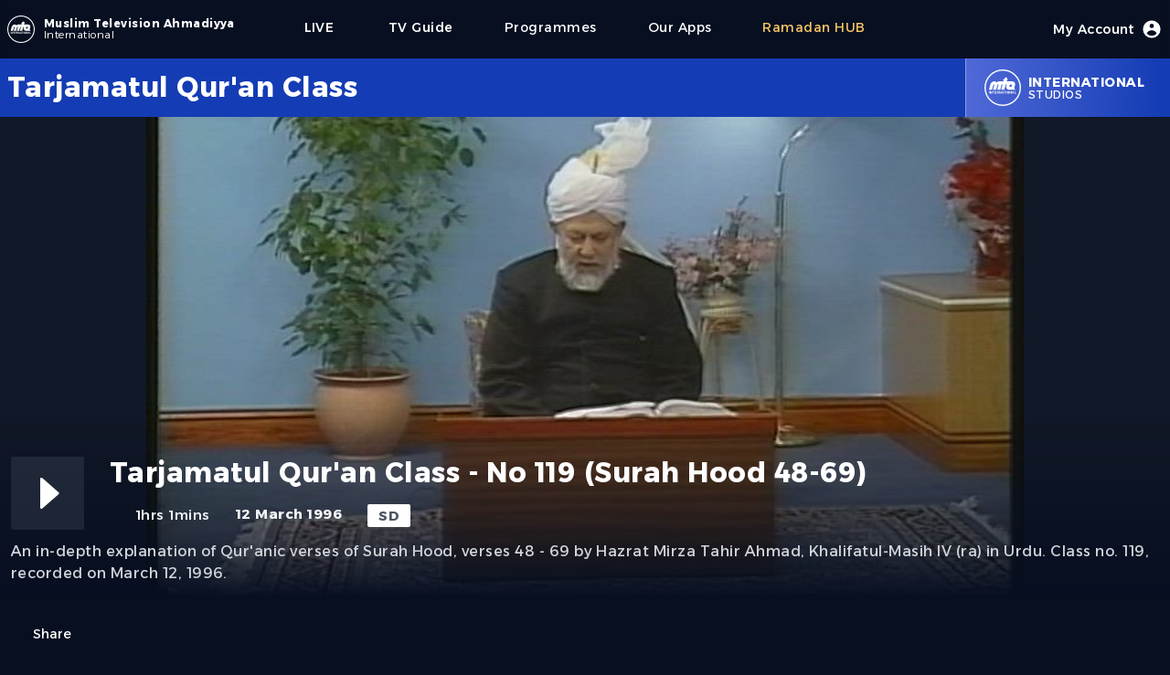

--- FILE ---
content_type: text/html; charset=utf-8
request_url: https://www.mta.tv/programme/82346/tarjamatul-quran-class-no-119-surah-hood-48-69-
body_size: 11508
content:
<!DOCTYPE html><html lang="en"><head><meta charSet="utf-8"/><meta name="viewport" content="width=device-width"/><script>
            (function(w,d,s,l,i){w[l]=w[l]||[];w[l].push({'gtm.start':
            new Date().getTime(),event:'gtm.js'});var f=d.getElementsByTagName(s)[0],
            j=d.createElement(s),dl=l!='dataLayer'?'&l='+l:'';j.async=true;j.src=
            'https://www.googletagmanager.com/gtm.js?id='+i+dl;f.parentNode.insertBefore(j,f);
            })(window,document,'script','dataLayer','GTM-NG4SD9T');
            </script><link rel="icon" type="image/x-icon" href="/favicon/favicon.ico"/><meta name="twitter:card" content="summary_large_image"/><meta name="twitter:site" content="@muslimtv"/><meta name="twitter:creator" content="@muslimtv"/><meta property="og:locale" content="en_IE"/><meta name="robots" content="index,follow"/><meta name="description" content="An in-depth explanation of Qur&#x27;anic verses of Surah Hood, verses 48 - 69 by Hazrat Mirza Tahir Ahmad, Khalifatul-Masih IV (ra) in Urdu. Class no. 119, recorded on March 12, 1996."/><meta property="og:title" content="Tarjamatul Qur&#x27;an Class - No 119 (Surah Hood 48-69) "/><meta property="og:description" content="An in-depth explanation of Qur&#x27;anic verses of Surah Hood, verses 48 - 69 by Hazrat Mirza Tahir Ahmad, Khalifatul-Masih IV (ra) in Urdu. Class no. 119, recorded on March 12, 1996."/><meta property="og:url" content="https://www.mta.tv/programme/82346/tarjamatul-quran-class-no-119-surah-hood-48-69-"/><meta property="og:type" content="video.movie"/><meta property="og:image" content="https://images.mta.tv/82346/78a0b96f-e260-48fc-961b-0e45bb36ff52/thumbnails/120ccfd9-7bbc-4b8c-b7a1-5d71920ab4b0_thumb.0000007.jpg"/><meta property="og:image:alt" content="Tarjamatul Qur&#x27;an Class - No 119 (Surah Hood 48-69) "/><meta property="og:image:width" content="1920"/><meta property="og:image:height" content="1080"/><meta property="og:site_name" content="MTA International"/><link rel="canonical" href="https://www.mta.tv/programme/82346/tarjamatul-quran-class-no-119-surah-hood-48-69-"/><script type="application/ld+json">{"@context":"https://schema.org","@type":"VideoObject","name":"Tarjamatul Qur&apos;an Class - No 119 (Surah Hood 48-69) ","description":"An in-depth explanation of Qur&apos;anic verses of Surah Hood, verses 48 - 69 by Hazrat Mirza Tahir Ahmad, Khalifatul-Masih IV (ra) in Urdu. Class no. 119, recorded on March 12, 1996.","contentUrl":"https://www.mta.tv/programme/82346/tarjamatul-quran-class-no-119-surah-hood-48-69-","uploadDate":"2022-12-24T13:12:38.477Z","duration":"PT01H01M21S","thumbnailUrl":["https://images.mta.tv/82346/78a0b96f-e260-48fc-961b-0e45bb36ff52/thumbnails/120ccfd9-7bbc-4b8c-b7a1-5d71920ab4b0_thumb.0000007.jpg"]}</script><title>Tarjamatul Qur&#x27;an Class - No 119 (Surah Hood 48-69) </title><meta name="description" content="An in-depth explanation of Qur&#x27;anic verses of Surah Hood, verses 48 - 69 by Hazrat Mirza Tahir Ahmad, Khalifatul-Masih IV (ra) in Urdu. Class no. 119, recorded on March 12, 1996."/><link rel="icon" href="/favicon.ico"/><link rel="preload" href="/images/mta_logo_main.svg" as="image" fetchpriority="high"/><meta name="next-head-count" content="25"/><link rel="preload" href="/_next/static/media/56a56a7c8799f891-s.p.woff2" as="font" type="font/woff2" crossorigin="anonymous" data-next-font="size-adjust"/><link rel="preload" href="/_next/static/css/673429593f587ab2.css" as="style"/><link rel="stylesheet" href="/_next/static/css/673429593f587ab2.css" data-n-g=""/><noscript data-n-css=""></noscript><script defer="" nomodule="" src="/_next/static/chunks/polyfills-78c92fac7aa8fdd8.js"></script><script defer="" src="/_next/static/chunks/7510.38f18fc37faa0287.js"></script><script defer="" src="/_next/static/chunks/2703.d0b93e65b68a3b20.js"></script><script defer="" src="/_next/static/chunks/75fc9c18-d8a1bd1b86316a25.js"></script><script defer="" src="/_next/static/chunks/87.5b1f8e6eb0d0f275.js"></script><script defer="" src="/_next/static/chunks/3792.fb020ee48051c7a0.js"></script><script defer="" src="/_next/static/chunks/6747.7399968bde49ef12.js"></script><script defer="" src="/_next/static/chunks/942-9d7b08f7fda76957.js"></script><script defer="" src="/_next/static/chunks/14.4f753019ff03a15a.js"></script><script defer="" src="/_next/static/chunks/6268.73e875e0f8821a76.js"></script><script defer="" src="/_next/static/chunks/5601.7abe8c40287ec303.js"></script><script src="/_next/static/chunks/webpack-d1c5fc1cd5b0c978.js" defer=""></script><script src="/_next/static/chunks/framework-8387adc627423465.js" defer=""></script><script src="/_next/static/chunks/main-931700f92acc5e10.js" defer=""></script><script src="/_next/static/chunks/pages/_app-fcc989bf1b574926.js" defer=""></script><script src="/_next/static/chunks/3061-6d9c6548b89d2762.js" defer=""></script><script src="/_next/static/chunks/2800-a537a45fa0817a1d.js" defer=""></script><script src="/_next/static/chunks/6179-0ab948f26e2e6605.js" defer=""></script><script src="/_next/static/chunks/9238-86460f7262bfd168.js" defer=""></script><script src="/_next/static/chunks/8908-59be1d05201a61c1.js" defer=""></script><script src="/_next/static/chunks/pages/programme/%5Bpid%5D/%5B...slug%5D-d8b88eb4c4e3bddc.js" defer=""></script><script src="/_next/static/WPrbCvU_wL1eZxdXOyDD7/_buildManifest.js" defer=""></script><script src="/_next/static/WPrbCvU_wL1eZxdXOyDD7/_ssgManifest.js" defer=""></script></head><noscript><iframe src="https://www.googletagmanager.com/ns.html?id=GTM-NG4SD9T" height="0" width="0" style="display:none;visibility:hidden"></iframe></noscript><body class="font-sanserif flex justify-center h-screen bg-mta-deep-blue-a bg-cover select-none w-full"><div class="max-w-screen-md lg:max-w-screen w-full"><div class="mx-16px"><div id="__next"><main class="__variable_2bd62d font-sanserif tracking-[0.03rem]"><div class="flex w-full justify-center h-masthead-g md:h-masthead-g-md"><div class="flex justify-center items-center bg-mta-deep-blue-a shadow-sm w-full" role="banner"><div class="flex justify-start items-center flex-grow"><a class="items-center text-white cursor-pointer" href="https://www.mta.tv"><div class="flex items-center justify-center"><div class="flex relative h-9 w-9"><img alt="MTA Logo" loading="lazy" width="30" height="30" decoding="async" data-nimg="1" class="align-self-center rounded-md" style="color:transparent" src="/_next/static/media/mta_logo_main.713a9889.svg"/></div><div class="flex flex-col ml-1 justify-center"><div class="text-xs font-bold"><span class="lg:flex hidden">Muslim Television Ahmadiyya</span><span class="sm:flex lg:hidden">MTA</span></div><div class="text-xs font-light -mt-1"><span class="">International</span></div></div></div></a><div class="flex md:hidden items-center h-full"><a class="flex flex-col justify-center items-center mx-7 font-medium text-base text-white cursor-pointer h-full" href="/live/1"><span class="text-sm">LIVE</span><div class="h-1 w-full rounded-lg px-3 "></div></a><a class="flex flex-col font-medium text-base text-mta-tertiary-c cursor-pointer h-full" href="/eng/collection/vwund3eifik/ramadan"><span class="text-sm">Ramadan</span><div class="h-1 w-full rounded-lg px-3 "></div></a><div class="md:flex hidden"><div class="flex flex-col items-center justify-center text-sm lg:text-sm  mx-7 text-white    cursor-pointer h-full" href="https://www.mta.tv/programs"><div class="">Programmes</div><div class="h-1 w-full rounded-lg px-5 "></div></div><div class="flex flex-col items-center justify-center text-sm lg:text-sm  mx-7 text-white    cursor-pointer h-full" href="https://beta.mta.tv/app"><div class="">Our Apps</div><div class="h-1 w-full rounded-lg px-5 "></div></div><div class="flex flex-col items-center justify-center text-sm lg:text-sm  mx-7 text-mta-tertiary-c    cursor-pointer h-full" href="https://beta.mta.tv/eng/collection/vwund3eifik/ramadan"><div class="">Ramadan HUB</div><div class="h-1 w-full rounded-lg px-5 "></div></div></div></div><div class="hidden md:flex items-center lg:ml-11 h-full my-1"><a class="flex flex-col justify-center items-center mx-7 font-medium text-base text-white cursor-pointer h-full" href="/live/1"><span class="text-sm">LIVE</span><div class="h-1 w-full rounded-lg px-5 "></div></a><a class="flex flex-col justify-center items-center mx-7 font-medium text-base text-white cursor-pointer h-full" href="/tv-guide">              <span class="text-sm">TV Guide</span><div class="h-1 w-full rounded-lg px-5 "></div></a><div class="flex flex-col items-center justify-center text-sm lg:text-sm  mx-7 text-white    cursor-pointer h-full" href="https://www.mta.tv/programs"><div class="">Programmes</div><div class="h-1 w-full rounded-lg px-5 "></div></div><div class="flex flex-col items-center justify-center text-sm lg:text-sm  mx-7 text-white    cursor-pointer h-full" href="https://beta.mta.tv/app"><div class="">Our Apps</div><div class="h-1 w-full rounded-lg px-5 "></div></div><div class="flex flex-col items-center justify-center text-sm lg:text-sm  mx-7 text-mta-tertiary-c    cursor-pointer h-full" href="https://beta.mta.tv/eng/collection/vwund3eifik/ramadan"><div class="">Ramadan HUB</div><div class="h-1 w-full rounded-lg px-5 "></div></div></div></div><div class="flex items-center justify-center h-full mr-7 md:mr-0"><div class="flex font-medium text-base text-white cursor-pointer"><div class="flex-none"></div><div class="flex justify-center items-center"><span class="text-sm hidden lg:block">My Account</span><div class="w-6 h-6 ml-2"><svg xmlns="http://www.w3.org/2000/svg" viewBox="0 0 20 20" fill="currentColor"><path fill-rule="evenodd" d="M18 10a8 8 0 11-16 0 8 8 0 0116 0zm-6-3a2 2 0 11-4 0 2 2 0 014 0zm-2 4a5 5 0 00-4.546 2.916A5.986 5.986 0 0010 16a5.986 5.986 0 004.546-2.084A5 5 0 0010 11z" clip-rule="evenodd"></path></svg></div></div><div class="flex-none"><div class="h-1 w-full rounded-lg "></div></div></div></div><div class="flex flex-col md:hidden items-center justify-center"><button type="button" id="mobile" aria-label="Menu"><svg class="w-6 h-6 text-gray-300" x-show="! showMenu" fill="none" stroke-linecap="round" stroke-linejoin="round" stroke-width="2" viewBox="0 00 24 24" stroke="currentColor"><path d="m4 6h16M4 12h16M4 18h16"></path></svg></button><div class="hidden w-full absolute top-16 left-0 md:top-0 content-center" id="mobileMenu"><div class="relative text-center z-20 bg-mta-primary-a pt-5 pb-10"><a class="block mx-auto w-max text-lg text-white mb-2 py-3  cursor-pointer h-full" href="/tv-guide"><div class="flex-none"></div><div class="flex items-center justify-center flex-grow">TV Guide</div><div class="flex-none"><div class="h-1 w-full rounded-lg "></div></div></a><a class="block mx-auto w-max text-lg text-white mb-2 py-3  cursor-pointer h-full" href="https://www.mta.tv/programs"><div class="flex-none"></div><div class="flex items-center justify-center flex-grow">Programmes</div><div class="flex-none"><div class="h-1 w-full rounded-lg "></div></div></a><a class="block mx-auto w-max text-lg text-white mb-2 py-3  cursor-pointer h-full" href="https://beta.mta.tv/app"><div class="flex-none"></div><div class="flex items-center justify-center flex-grow">Our Apps</div><div class="flex-none"><div class="h-1 w-full rounded-lg "></div></div></a><a class="block mx-auto w-max text-lg text-white mb-2 py-3  cursor-pointer h-full" href="https://beta.mta.tv/eng/collection/vwund3eifik/ramadan"><div class="flex-none"></div><div class="flex items-center justify-center flex-grow">Ramadan HUB</div><div class="flex-none"><div class="h-1 w-full rounded-lg "></div></div></a></div></div></div></div></div><div><div class="flex flex-col w-full"><div class="flex items-center justify-center bg-mta-primary-a h-masthead-l xs:h-masthead-l-xs md:h-masthead-l-md ml-[calc((100vw-100%)*-0.5)] pl-[calc((100vw-100%)*0.5)] mr-[calc((100vw-100%)*-0.5)] pr-[calc((100vw-100%)*0.5)]"><div class="flex h-full max-w-screen w-full text-white"><div class="flex flex-col justify-center flex-grow"><div class="flex font-bold text-xl md:text-3xl line-clamp-2">Tarjamatul Qur&#x27;an Class</div><div class="text-xs"></div></div><div class="flex justify-center items-center h-full bg-gradient-to-r from-mta-primary-b to-mta-primary-a border-l border-white/50 px-5 cursor-pointer hover:from-mta-primary-b hover:to-mta-primary-b duration-300"><div class="flex relative md:h-10 md:w-10 h-7 w-7"><img alt="Logo" loading="lazy" decoding="async" data-nimg="fill" class="align-self-center rounded-md" style="position:absolute;height:100%;width:100%;left:0;top:0;right:0;bottom:0;color:transparent" src="/images/mta_logo_main.svg"/></div><div class="flex flex-col text-xs pl-2"><div class="font-bold md:text-sm text-xs md:uppercase capitalize">international</div><div class="-mt-1 md:uppercase">Studios</div></div></div></div></div><div class="flex w-full"><div class="text-white pb-60 w-full"><div class="flex justify-center bg-gray-900 ml-[calc((100vw-100%)*-0.5)] pl-[calc((100vw-100%)*0.5)] mr-[calc((100vw-100%)*-0.5)] pr-[calc((100vw-100%)*0.5)]"><div class="relative flex flex-col items-center justify-center h-full w-screen"><div class="relative w-screen h-full aspect-w-16 aspect-h-9"><div class="bg-mta-smart-blue/80 items-start justify-center flex h-full"><div class="relative w-32 h-32 mt-20 sm:w-44 sm:h-44 md:w-64 md:h-64 lg:w-96 lg:h-96  lg:mt-40 md:mt-20"><img alt="Tarjamatul Qur&#x27;an Class - No 119 (Surah Hood 48-69) " fetchpriority="high" decoding="async" data-nimg="fill" class="opacity-10" style="position:absolute;height:100%;width:100%;left:0;top:0;right:0;bottom:0;color:transparent" src="/images/mta_logo_main.svg"/></div></div></div><div class="md:absolute xl:bottom-0 md:-bottom-20 -bottom-30 w-full px-3 duration-300"><div class="flex flex-col"><div class="flex justify-center items-center pb-5 md:pt-10 pt-3 xl:pb-36 lg:pb-10 z-10 w-screen bg-gradient-to-b from-transparent via-mta-deep-blue-a to-mta-deep-blue-a ml-[calc((100vw-100%)*-0.5)] pl-[calc((100vw-100%)*0.5)] mr-[calc((100vw-100%)*-0.5)] pr-[calc((100vw-100%)*0.5)]"><div class="max-w-screen w-full"><div class="flex flex-col"><div class="flex z-10"><div class="flex h-20 w-20 mr-7"><div class="flex w-20 h-20 bg-gray-600/30 hover:bg-gray-600/60 duration-300 rounded-sm cursor-pointer"><div class="flex items-center justify-center w-full"><div data-insights-index="studio-online-web-prod"><div id="hits"><div class="hit" data-insights-object-id="null"><div class="w-16 h-16 text-white"><svg viewBox="0 0 24 24" version="1.1"><g stroke="none" stroke-width="1" fill="none" fill-rule="evenodd"><rect x="0" y="0" width="24" height="24"></rect><path class="playButton" d="M9.82866499,18.2771971 L16.5693679,12.3976203 C16.7774696,12.2161036 16.7990211,11.9002555 16.6175044,11.6921539 C16.6029128,11.6754252 16.5872233,11.6596867 16.5705402,11.6450431 L9.82983723,5.72838979 C9.62230202,5.54622572 9.30638833,5.56679309 9.12422426,5.7743283 C9.04415337,5.86555116 9,5.98278612 9,6.10416552 L9,17.9003957 C9,18.1765381 9.22385763,18.4003957 9.5,18.4003957 C9.62084305,18.4003957 9.73759731,18.3566309 9.82866499,18.2771971 Z" fill="currentColor">Play</path></g></svg></div></div></div></div></div></div></div><div class="flex flex-col items-start justify-start z-10 w-full"><div class="flex w-full justify-center mb-4"><div class="flex flex-grow md:text-3xl sm:text-2xl text-xl font-bold pr-2"></div><div class="flex pl-2"><div class="flex"></div></div></div><div class="flex items-start text-[15px] space-x-[1.75rem]"><div class="flex items-center font-medium text-gray-100"><div class="flex w-6 h-6 mr-1 pb-0.5"><svg viewBox="0 0 24 24" version="1.1"><g stroke="none" stroke-width="1" fill="none" fill-rule="evenodd"><rect x="0" y="0" width="24" height="24"></rect><path d="M12,22 C7.02943725,22 3,17.9705627 3,13 C3,8.02943725 7.02943725,4 12,4 C16.9705627,4 21,8.02943725 21,13 C21,17.9705627 16.9705627,22 12,22 Z" fill="currentColor" opacity="0.3"></path><path d="M11.9630156,7.5 L12.0475062,7.5 C12.3043819,7.5 12.5194647,7.69464724 12.5450248,7.95024814 L13,12.5 L16.2480695,14.3560397 C16.403857,14.4450611 16.5,14.6107328 16.5,14.7901613 L16.5,15 C16.5,15.2109164 16.3290185,15.3818979 16.1181021,15.3818979 C16.0841582,15.3818979 16.0503659,15.3773725 16.0176181,15.3684413 L11.3986612,14.1087258 C11.1672824,14.0456225 11.0132986,13.8271186 11.0316926,13.5879956 L11.4644883,7.96165175 C11.4845267,7.70115317 11.7017474,7.5 11.9630156,7.5 Z" fill="currentColor"></path></g></svg></div><div class="flex md:hidden">1h 1m</div><div class="md:flex hidden">1hrs 1mins</div></div><div class="font-bold text-gray-100"><span class="md:hidden">12 Mar 96</span><span class="md:flex hidden">12 March 1996</span></div><div class="bg-white px-3 text-gray-600 rounded-sm font-bold py-[0.1rem]">SD</div></div></div></div></div><div class="flex flex-grow text-md text-gray-300 pt-3"><div class="z-20 line-clamp-4">An in-depth explanation of Qur'anic verses of Surah Hood, verses 48 - 69 by Hazrat Mirza Tahir Ahmad, Khalifatul-Masih IV (ra) in Urdu. Class no. 119, recorded on March 12, 1996.</div></div><div class="flex items-center mt-11"><div class="flex items-center z-10"><button class="flex text-sm cursor-pointer"><div class="flex w-5 h-5 mr-1"><svg viewBox="0 0 24 24" version="1.1"><g stroke="none" stroke-width="1" fill="none" fill-rule="evenodd"><rect x="0" y="0" width="24" height="24"></rect><path d="M10.9,2 C11.4522847,2 11.9,2.44771525 11.9,3 C11.9,3.55228475 11.4522847,4 10.9,4 L6,4 C4.8954305,4 4,4.8954305 4,6 L4,18 C4,19.1045695 4.8954305,20 6,20 L18,20 C19.1045695,20 20,19.1045695 20,18 L20,16 C20,15.4477153 20.4477153,15 21,15 C21.5522847,15 22,15.4477153 22,16 L22,18 C22,20.209139 20.209139,22 18,22 L6,22 C3.790861,22 2,20.209139 2,18 L2,6 C2,3.790861 3.790861,2 6,2 L10.9,2 Z" fill="currentColor" fill-rule="nonzero" opacity="0.3"></path><path d="M24.0690576,13.8973499 C24.0690576,13.1346331 24.2324969,10.1246259 21.8580869,7.73659596 C20.2600137,6.12944276 17.8683518,5.85068794 15.0081639,5.72356847 L15.0081639,1.83791555 C15.0081639,1.42370199 14.6723775,1.08791555 14.2581639,1.08791555 C14.0718537,1.08791555 13.892213,1.15726043 13.7542266,1.28244533 L7.24606818,7.18681951 C6.93929045,7.46513642 6.9162184,7.93944934 7.1945353,8.24622707 C7.20914339,8.26232899 7.22444472,8.27778811 7.24039592,8.29256062 L13.7485543,14.3198102 C14.0524605,14.6012598 14.5269852,14.5830551 14.8084348,14.2791489 C14.9368329,14.140506 15.0081639,13.9585047 15.0081639,13.7695393 L15.0081639,9.90761477 C16.8241562,9.95755456 18.1177196,10.0730665 19.2929978,10.4469645 C20.9778605,10.9829796 22.2816185,12.4994368 23.2042718,14.996336 L23.2043032,14.9963244 C23.313119,15.2908036 23.5938372,15.4863432 23.9077781,15.4863432 L24.0735976,15.4863432 C24.0735976,15.0278051 24.0690576,14.3014082 24.0690576,13.8973499 Z" fill="currentColor" fill-rule="nonzero" transform="translate(15.536799, 8.287129) scale(-1, 1) translate(-15.536799, -8.287129) "></path></g></svg></div>Share</button></div></div></div></div></div></div></div></div><div class="xl:mt-5 md:mt-24 mt-5"><div class="w-full"><div class="flex mb-11 border-t border-b border-gray-700 w-full py-2"><div class="text-md text-white/90">More from<!-- --> <span class="font-bold text-white">Tarjamatul Qur&#x27;an Class</span></div></div><div class="flex w-full mt-2"><div class="grid lg:grid-cols-5 md:grid-cols-4 sm:grid-cols-3 grid-cols-2 w-full gap-x-3 gap-y-10"></div></div></div></div></div></div></div></div><div class="flex flex-col ml-[calc((100vw-100%)*-0.5)] pl-[calc((100vw-100%)*0.5)] mr-[calc((100vw-100%)*-0.5)] pr-[calc((100vw-100%)*0.5)] bg-mta-primary-a"><div class="flex flex-col sm:flex-row justify-between pt-9 text-white text-xl font-base sm:font-bold sm:text-xs md:text-sm w-full sm:pr-9"><div class="flex flex-col items-center md:items-start"><div class=""><div class="flex items-center"><div class="h-9 w-9 mr-2"><img alt="MTA Logo" loading="lazy" width="36" height="36" decoding="async" data-nimg="1" class="align-self-center rounded-md" style="color:transparent" src="/images/mta_logo_main.svg"/></div><div class="flex flex-col"><div class="text-md font-bold">Muslim Television Ahmadiyya</div><div class="text-xs font-bold -mt-1">International</div></div></div></div><div class="flex flex-col items-center sm:items-start text-xs mt-3 sm:ml-11 w-full sm:w-auto sm:bg-transparent bg-white/10 sm:py-0 py-2"><div class="font-light">A division of<!-- --> <span class="font-bold">Al-Shirkatul Islamiyyah</span></div><div class="flex sm:flex-col flex-row items-center sm:items-start justify-center font-light"><div class="sm:mt-1 sm:px-0 pr-3">Charity No. 295197</div><div>Reg. No. 2051424</div></div></div></div><div class="flex flex-col items-center sm:items-start mt-9 sm:mt-0"><a class="py-1" href="/live/1">LIVE</a><a class="py-1" href="/vod">Videos</a><a class="py-1" href="/tv-guide">TV Guide</a><a class="py-1" href="/programs">Programmes</a><a class="py-1" href="/kids">Kids Space</a><a class="py-1" href="/node/421986">Our Apps</a></div><div class="flex flex-col items-center sm:items-start"><a class="py-1" href="/supported-devices">Supported Devices</a><a class="py-1" href="/satellite-info">Satellite Info</a><a class="py-1" href="/term-of-use">Terms of Use</a><a class="py-1" href="/affiliated-website">Websites</a></div><div class="flex flex-col items-center sm:items-start"><a class="py-1" href="/legal">Legal</a><a class="py-1" href="/contactus">Contact Us</a><a class="py-1" href="/aboutus">About Us</a><a class="py-1" href="/privacy-policy">Privacy Policy</a></div></div><div class="flex justify-between items-center mt-20 py-5 text-white text-sm bg-mta-smart-blue ml-[calc((100vw-100%)*-0.5)] pl-[calc((100vw-100%)*0.5)] mr-[calc((100vw-100%)*-0.5)] pr-[calc((100vw-100%)*0.5)]"><div class="font-bold">Copyright © 2022 MTA International</div><div class="flex justify-center items-center"><a target="_blank" class="h-7 w-7 mx-2 mt-1 cursor-pointer" href="https://www.youtube.com/user/mtaOnline1"><svg viewBox="0 0 24 24" version="1.1"><g stroke="none" stroke-width="1" fill="none" fill-rule="evenodd"><rect x="0" y="0" width="24" height="24"></rect><path d="M4.22266882,4 L19.8367728,4.00001353 C21.3873185,4.00001353 22.6823897,5.1816009 22.8241881,6.72564925 C22.9414021,8.00199653 23.0000091,9.40113909 23.0000091,10.9230769 C23.0000091,12.7049599 22.9196724,14.4870542 22.758999,16.26936 L22.7589943,16.2693595 C22.6196053,17.8155637 21.3235899,19 19.7711155,19 L4.22267091,19.0000022 C2.6743525,19.0000022 1.38037032,17.8217109 1.23577882,16.2801587 C1.07859294,14.6043323 1,13.0109461 1,11.5 C1,9.98905359 1.07859298,8.39566699 1.23577893,6.7198402 L1.23578022,6.71984032 C1.38037157,5.17828994 2.67435224,4 4.22266882,4 Z" fill="currentColor" opacity="1"></path><path d="M11.1821576,14.8052934 L15.5856084,11.7952868 C15.8135802,11.6394552 15.8720614,11.3283211 15.7162299,11.1003494 C15.6814583,11.0494808 15.6375838,11.0054775 15.5868174,10.970557 L11.1833666,7.94156929 C10.9558527,7.78507001 10.6445485,7.84263875 10.4880492,8.07015268 C10.4307018,8.15352258 10.3999996,8.25233045 10.3999996,8.35351969 L10.3999996,14.392514 C10.3999996,14.6686564 10.6238572,14.892514 10.8999996,14.892514 C11.000689,14.892514 11.0990326,14.8621141 11.1821576,14.8052934 Z" fill="#000000"></path></g></svg></a><a target="_blank" class="h-7 w-7 mx-2 mt-2 cursor-pointer" href="https://twitter.com/muslimtv"><svg version="1.1" x="0px" y="0px" viewBox="0 0 248 204"><g id="Logo_1_"><path fill="currentColor" d="M221.95,51.29c0.15,2.17,0.15,4.34,0.15,6.53c0,66.73-50.8,143.69-143.69,143.69v-0.04 C50.97,201.51,24.1,193.65,1,178.83c3.99,0.48,8,0.72,12.02,0.73c22.74,0.02,44.83-7.61,62.72-21.66 c-21.61-0.41-40.56-14.5-47.18-35.07c7.57,1.46,15.37,1.16,22.8-0.87C27.8,117.2,10.85,96.5,10.85,72.46c0-0.22,0-0.43,0-0.64 c7.02,3.91,14.88,6.08,22.92,6.32C11.58,63.31,4.74,33.79,18.14,10.71c25.64,31.55,63.47,50.73,104.08,52.76 c-4.07-17.54,1.49-35.92,14.61-48.25c20.34-19.12,52.33-18.14,71.45,2.19c11.31-2.23,22.15-6.38,32.07-12.26 c-3.77,11.69-11.66,21.62-22.2,27.93c10.01-1.18,19.79-3.86,29-7.95C240.37,35.29,231.83,44.14,221.95,51.29z"></path></g></svg></a><a target="_blank" class="h-7 w-7 mx-2 cursor-pointer" href="https://www.facebook.com/tv.mtainternational"><svg version="1.0" x="0px" y="0px" viewBox="0 0 50 50" class="icon icons8-Facebook-Filled"><path fill="currentColor" d="M40,0H10C4.486,0,0,4.486,0,10v30c0,5.514,4.486,10,10,10h30c5.514,0,10-4.486,10-10V10C50,4.486,45.514,0,40,0z M39,17h-3 c-2.145,0-3,0.504-3,2v3h6l-1,6h-5v20h-7V28h-3v-6h3v-3c0-4.677,1.581-8,7-8c2.902,0,6,1,6,1V17z"></path></svg></a></div></div></div></main></div></div></div><script id="__NEXT_DATA__" type="application/json">{"props":{"pageProps":{"seo":{"title":"Tarjamatul Qur'an Class - No 119 (Surah Hood 48-69) ","description":"An in-depth explanation of Qur'anic verses of Surah Hood, verses 48 - 69 by Hazrat Mirza Tahir Ahmad, Khalifatul-Masih IV (ra) in Urdu. Class no. 119, recorded on March 12, 1996.","studio":"international","studioId":"1","brand":"Tarjamatul Qur'an Class","permalink":"/programme/82346/tarjamatul-quran-class-no-119-surah-hood-48-69-","availableFrom":"2022-12-24T13:12:38.477Z","duration":"PT01H01M21S","thumbnailUrls":["https://images.mta.tv/82346/78a0b96f-e260-48fc-961b-0e45bb36ff52/thumbnails/120ccfd9-7bbc-4b8c-b7a1-5d71920ab4b0_thumb.0000007.jpg"],"playback":["https://mta-vod.akamaized.net/82346/78a0b96f-e260-48fc-961b-0e45bb36ff52/mp4/120ccfd9-7bbc-4b8c-b7a1-5d71920ab4b0_Mp4_Avc_Aac_16x9_1280x720p_24Hz_6.0Mbps_qvbr.mp4"],"isBot":false},"metadata":{"revisionId":102674,"noIndex":false,"availableFrom":"2022-12-24T13:12:38.477Z","availableFrom_timestamp":1671887558477,"upid":82346,"pid":"82346","teaserImage":{"16x9":"/82346/78a0b96f-e260-48fc-961b-0e45bb36ff52/thumbnails/120ccfd9-7bbc-4b8c-b7a1-5d71920ab4b0_thumb.0000007.jpg"},"permalink":"/programme/82346/tarjamatul-quran-class-no-119-surah-hood-48-69-","isPromo":false,"isLiveEvent":false,"liveEventEndAt":null,"liveEventEndAt_timestamp":0,"brandId":6,"brand":"Tarjamatul Qur'an Class","categories":["Quran"],"categories_hierarchical":{"lvl0":["Educational"],"lvl1":["Educational \u003e Quran"]},"recordDate":"1996-03-12","recordDate_timestamp":826588800000,"recordedYear":1996,"recordedMonth":3,"recordedDay":12,"tags":{"lvl0":["studio-MTA International","brand-Tarjamatul Qur'an Class","km-Khalifatul Masih IV","category-Quran"],"lvl1":["brand-Tarjamatul Qur'an Class \u003e km-Khalifatul Masih IV","brand-Tarjamatul Qur'an Class \u003e country-United Kingdom","studio-MTA International \u003e year-1996","brand-Tarjamatul Qur'an Class \u003e year-1996","category-Quran \u003e year-1996","km-Khalifatul Masih IV \u003e year-1996","km-Khalifatul Masih IV \u003e country-United Kingdom","category-Quran \u003e country-United Kingdom","category-Quran \u003e km-Khalifatul Masih IV"],"lvl2":["brand-Tarjamatul Qur'an Class \u003e year-1996 \u003e country-United Kingdom","brand-Tarjamatul Qur'an Class \u003e country-United Kingdom \u003e year-1996","category-Quran \u003e country-United Kingdom \u003e year-1996","category-Quran \u003e year-1996 \u003e country-United Kingdom","km-Khalifatul Masih IV \u003e year-1996 \u003e country-United Kingdom","km-Khalifatul Masih IV \u003e country-United Kingdom \u003e year-1996"]},"tags_strict":{"lvl0":["studio-1","brand-6","km-4","category-20004"],"lvl1":["brand-6 \u003e km-4","brand-6 \u003e country-223","studio-1 \u003e year-1996","brand-6 \u003e year-1996","category-20004 \u003e year-1996","km-4 \u003e year-1996","km-4 \u003e country-223","category-20004 \u003e country-223","category-20004 \u003e km-4"],"lvl2":["brand-6 \u003e year-1996 \u003e country-223","brand-6 \u003e country-223 \u003e year-1996","category-20004 \u003e country-223 \u003e year-1996","category-20004 \u003e year-1996 \u003e country-223","km-4 \u003e year-1996 \u003e country-223","km-4 \u003e country-223 \u003e year-1996"]},"redirects":[],"updatedAt":"2023-01-10T17:56:52.444Z","title_eng":"Tarjamatul Qur'an Class - No 119 (Surah Hood 48-69) ","titleShort_eng":"Tarjamatul Qur'an Class - No 119 (Surah Hood 48-69) ","description_eng":"An in-depth explanation of Qur'anic verses of Surah Hood, verses 48 - 69 by Hazrat Mirza Tahir Ahmad, Khalifatul-Masih IV (ra) in Urdu. Class no. 119, recorded on March 12, 1996.","content_eng":"null","keywords_eng":"Hazrat Mirza Tahir Ahmad, Khalifatul-Masih IV (ra), Arabic, English, Tarjamatul Qur'an Class, Quran Translation, ","encodingProfile":720,"playback":{"default":"https://mta-vod.akamaized.net/82346/78a0b96f-e260-48fc-961b-0e45bb36ff52/hls/120ccfd9-7bbc-4b8c-b7a1-5d71920ab4b0_default.m3u8","mp4":["https://mta-vod.akamaized.net/82346/78a0b96f-e260-48fc-961b-0e45bb36ff52/mp4/120ccfd9-7bbc-4b8c-b7a1-5d71920ab4b0_Mp4_Avc_Aac_16x9_1280x720p_24Hz_6.0Mbps_qvbr.mp4"]},"durationSeconds":3680.68,"permalink_legacy":"/id/82346/Quran-Classes-Quran-Classes/Tarjamatul-Quran-Class-No-119-Surah-Hood-48-69","teaser_image_legacy":"/sites/default/files/Tarjamatul-Qur%27an-Class---No-119-%28Surah-Hood-48-69%29-.jpg","redirects_legacy":["id/82346/Quran-Classes/Tarjamatul-Quran-Class-No-119-Surah-Hood-48-69","id/82346/Quran-Classes-Quran-Classes/Tarjamatul-Quran-Class-No-119-Surah-Hood-48-69"],"objectID":"82346"},"similar":{"hits":[{"revisionId":105321,"noIndex":false,"availableFrom":"2023-10-31T23:59:03.386Z","availableFrom_timestamp":1698796743386,"upid":19644,"pid":"54229","teaserImage":{"16x9":"/54229/2af915e3-f648-471d-a8e3-8be5c745e281/thumbnails/63e225a9-520c-4271-884d-d5d7429edcc0_thumb.0000001.jpg"},"permalink":"/programme/19644/tarjamatul-quran-class-","isPromo":false,"isLiveEvent":false,"liveEventEndAt":null,"liveEventEndAt_timestamp":0,"brandId":6,"brand":"Tarjamatul Qur'an Class","categories":["Quran"],"categories_hierarchical":{"lvl0":["Educational"],"lvl1":["Educational \u003e Quran"]},"recordDate":"1997-04-30","recordDate_timestamp":862358400000,"recordedYear":1997,"recordedMonth":4,"recordedDay":30,"tags":{"lvl0":["studio-MTA International","brand-Tarjamatul Qur'an Class","km-Khalifatul Masih IV","category-Quran"],"lvl1":["brand-Tarjamatul Qur'an Class \u003e km-Khalifatul Masih IV","brand-Tarjamatul Qur'an Class \u003e country-United Kingdom","studio-MTA International \u003e year-1997","brand-Tarjamatul Qur'an Class \u003e year-1997","category-Quran \u003e year-1997","km-Khalifatul Masih IV \u003e year-1997","km-Khalifatul Masih IV \u003e country-United Kingdom","category-Quran \u003e country-United Kingdom","category-Quran \u003e km-Khalifatul Masih IV"],"lvl2":["brand-Tarjamatul Qur'an Class \u003e year-1997 \u003e country-United Kingdom","brand-Tarjamatul Qur'an Class \u003e country-United Kingdom \u003e year-1997","category-Quran \u003e country-United Kingdom \u003e year-1997","category-Quran \u003e year-1997 \u003e country-United Kingdom","km-Khalifatul Masih IV \u003e year-1997 \u003e country-United Kingdom","km-Khalifatul Masih IV \u003e country-United Kingdom \u003e year-1997"]},"tags_strict":{"lvl0":["studio-1","brand-6","km-4","category-20004"],"lvl1":["brand-6 \u003e km-4","brand-6 \u003e country-223","studio-1 \u003e year-1997","brand-6 \u003e year-1997","category-20004 \u003e year-1997","km-4 \u003e year-1997","km-4 \u003e country-223","category-20004 \u003e country-223","category-20004 \u003e km-4"],"lvl2":["brand-6 \u003e year-1997 \u003e country-223","brand-6 \u003e country-223 \u003e year-1997","category-20004 \u003e country-223 \u003e year-1997","category-20004 \u003e year-1997 \u003e country-223","km-4 \u003e year-1997 \u003e country-223","km-4 \u003e country-223 \u003e year-1997"]},"encodingProfile":720,"playback":{"default":"https://mta-vod.akamaized.net/54229/2af915e3-f648-471d-a8e3-8be5c745e281/hls/63e225a9-520c-4271-884d-d5d7429edcc0_default.m3u8","mp4":["https://mta-vod.akamaized.net/54229/2af915e3-f648-471d-a8e3-8be5c745e281/mp4/63e225a9-520c-4271-884d-d5d7429edcc0_Mp4_Avc_Aac_16x9_1280x720p_24Hz_6.0Mbps_qvbr.mp4"]},"durationSeconds":3413.76,"redirects":[],"updatedAt":"2023-10-31T23:59:19.410Z","title_eng":"Tarjamatul Qur'an Class - No. 196 (Surah An Namal verses 46-67)","titleShort_eng":"Tarjamatul Qur'an Class - No. 196 (Surah An Namal - 46-67)","description_eng":"An in-depth explanation of Qur'anic verses 46 - 67 of Surah An Namal by Hazrat Mirza Tahir Ahmad, Khalifatul-Masih IV (ra) in Urdu and Arabic. Class no. 196, recorded on April 30, 1997.\n","content_eng":"null","keywords_eng":null,"permalink_legacy":"//programme/19644/tarjamatul-quran-class-","teaser_image_legacy":"/sites/default/files/Tarjamatul-Qur%27an-Class---No.-196-%28Surah-An-Namal-verses-46-67%29.jpg","redirects_legacy":["/programme/19644/tarjamatul-quran-class-"],"objectID":"19644"},{"revisionId":105283,"noIndex":false,"availableFrom":"2023-10-22T15:23:13.000Z","availableFrom_timestamp":1697988193000,"upid":19890,"pid":"63666","teaserImage":{"16x9":"/63666/5a327066-ebd2-4b75-97ba-fcdb94bfcbb7/thumbnails/421b1460-3de9-433b-90a5-f1e8f0c07da5_thumb.0000022.jpg"},"permalink":"/programme/19890/tarjamatul-quran-class-no-186-surah-al-furqaan-13-31","isPromo":false,"isLiveEvent":false,"liveEventEndAt":null,"liveEventEndAt_timestamp":0,"brandId":6,"brand":"Tarjamatul Qur'an Class","categories":["Quran"],"categories_hierarchical":{"lvl0":["Educational"],"lvl1":["Educational \u003e Quran"]},"recordDate":"1997-03-25","recordDate_timestamp":859248000000,"recordedYear":1997,"recordedMonth":3,"recordedDay":25,"tags":{"lvl0":["studio-MTA International","brand-Tarjamatul Qur'an Class","km-Khalifatul Masih IV","category-Quran"],"lvl1":["brand-Tarjamatul Qur'an Class \u003e km-Khalifatul Masih IV","brand-Tarjamatul Qur'an Class \u003e country-United Kingdom","studio-MTA International \u003e year-1997","brand-Tarjamatul Qur'an Class \u003e year-1997","category-Quran \u003e year-1997","km-Khalifatul Masih IV \u003e year-1997","km-Khalifatul Masih IV \u003e country-United Kingdom","category-Quran \u003e country-United Kingdom","category-Quran \u003e km-Khalifatul Masih IV"],"lvl2":["brand-Tarjamatul Qur'an Class \u003e year-1997 \u003e country-United Kingdom","brand-Tarjamatul Qur'an Class \u003e country-United Kingdom \u003e year-1997","category-Quran \u003e country-United Kingdom \u003e year-1997","category-Quran \u003e year-1997 \u003e country-United Kingdom","km-Khalifatul Masih IV \u003e year-1997 \u003e country-United Kingdom","km-Khalifatul Masih IV \u003e country-United Kingdom \u003e year-1997"]},"tags_strict":{"lvl0":["studio-1","brand-6","km-4","category-20004"],"lvl1":["brand-6 \u003e km-4","brand-6 \u003e country-223","studio-1 \u003e year-1997","brand-6 \u003e year-1997","category-20004 \u003e year-1997","km-4 \u003e year-1997","km-4 \u003e country-223","category-20004 \u003e country-223","category-20004 \u003e km-4"],"lvl2":["brand-6 \u003e year-1997 \u003e country-223","brand-6 \u003e country-223 \u003e year-1997","category-20004 \u003e country-223 \u003e year-1997","category-20004 \u003e year-1997 \u003e country-223","km-4 \u003e year-1997 \u003e country-223","km-4 \u003e country-223 \u003e year-1997"]},"encodingProfile":720,"playback":{"default":"https://mta-vod.akamaized.net/63666/5a327066-ebd2-4b75-97ba-fcdb94bfcbb7/hls/421b1460-3de9-433b-90a5-f1e8f0c07da5_default.m3u8","mp4":["https://mta-vod.akamaized.net/63666/5a327066-ebd2-4b75-97ba-fcdb94bfcbb7/mp4/421b1460-3de9-433b-90a5-f1e8f0c07da5_Mp4_Avc_Aac_16x9_1280x720p_24Hz_6.0Mbps_qvbr.mp4"]},"durationSeconds":3643.44,"redirects":[],"updatedAt":"2023-10-26T22:40:51.210Z","title_eng":"Tarjamatul Qur'an Class - No 186 (Surah Al-Furqaan 13-31)","titleShort_eng":"Tarjamatul Qur'an Class - No 186 (Surah Al-Furqaan 13-31)","description_eng":"An in-depth explanation of Qur'anic verses of Surah Al-Furqaan, verses 13 - 31 by Hazrat Mirza Tahir Ahmad, Khalifatul-Masih IV (ra) in Urdu and Arabic. Class No. 186, recorded on March 25, 1997.","content_eng":"null","keywords_eng":"Hazrat Mirza Tahir Ahmad, Khalifatul-Masih IV (ra), Arabic, English, Tarjamatul Qur'an Class, Quran Translation, ","permalink_legacy":"//programme/19890/tarjamatul-quran-class-no-186-surah-al-furqaan-13-31","teaser_image_legacy":"/sites/default/files/Tarjamatul-Qur%27an-Class---No-186-%28Surah-Al-Furqaan-13-31%29.jpg","redirects_legacy":["/programme/19890/tarjamatul-quran-class-no-186-surah-al-furqaan-13-31"],"objectID":"19890"},{"revisionId":104978,"noIndex":false,"availableFrom":"2023-09-14T17:59:09.017Z","availableFrom_timestamp":1694714349017,"upid":19899,"pid":"63764","teaserImage":{"16x9":"/63764/35c47c79-a6ed-424c-9b8b-fb6983646458/thumbnails/429bdfee-6bc2-4641-858b-a7686adcf910_thumb.0000010.jpg"},"permalink":"/programme/19899/tarjamatul-quran-class-no-190-surah-ash-shuaraa-56-104","isPromo":false,"isLiveEvent":false,"liveEventEndAt":null,"liveEventEndAt_timestamp":0,"brandId":6,"brand":"Tarjamatul Qur'an Class","categories":["Quran"],"categories_hierarchical":{"lvl0":["Educational"],"lvl1":["Educational \u003e Quran"]},"recordDate":"1997-04-08","recordDate_timestamp":860457600000,"recordedYear":1997,"recordedMonth":4,"recordedDay":8,"tags":{"lvl0":["studio-MTA International","brand-Tarjamatul Qur'an Class","km-Khalifatul Masih IV","category-Quran"],"lvl1":["brand-Tarjamatul Qur'an Class \u003e km-Khalifatul Masih IV","brand-Tarjamatul Qur'an Class \u003e country-United Kingdom","studio-MTA International \u003e year-1997","brand-Tarjamatul Qur'an Class \u003e year-1997","category-Quran \u003e year-1997","km-Khalifatul Masih IV \u003e year-1997","km-Khalifatul Masih IV \u003e country-United Kingdom","category-Quran \u003e country-United Kingdom","category-Quran \u003e km-Khalifatul Masih IV"],"lvl2":["brand-Tarjamatul Qur'an Class \u003e year-1997 \u003e country-United Kingdom","brand-Tarjamatul Qur'an Class \u003e country-United Kingdom \u003e year-1997","category-Quran \u003e country-United Kingdom \u003e year-1997","category-Quran \u003e year-1997 \u003e country-United Kingdom","km-Khalifatul Masih IV \u003e year-1997 \u003e country-United Kingdom","km-Khalifatul Masih IV \u003e country-United Kingdom \u003e year-1997"]},"tags_strict":{"lvl0":["studio-1","brand-6","km-4","category-20004"],"lvl1":["brand-6 \u003e km-4","brand-6 \u003e country-223","studio-1 \u003e year-1997","brand-6 \u003e year-1997","category-20004 \u003e year-1997","km-4 \u003e year-1997","km-4 \u003e country-223","category-20004 \u003e country-223","category-20004 \u003e km-4"],"lvl2":["brand-6 \u003e year-1997 \u003e country-223","brand-6 \u003e country-223 \u003e year-1997","category-20004 \u003e country-223 \u003e year-1997","category-20004 \u003e year-1997 \u003e country-223","km-4 \u003e year-1997 \u003e country-223","km-4 \u003e country-223 \u003e year-1997"]},"encodingProfile":720,"playback":{"default":"https://mta-vod.akamaized.net/63764/35c47c79-a6ed-424c-9b8b-fb6983646458/hls/429bdfee-6bc2-4641-858b-a7686adcf910_default.m3u8","mp4":["https://mta-vod.akamaized.net/63764/35c47c79-a6ed-424c-9b8b-fb6983646458/mp4/429bdfee-6bc2-4641-858b-a7686adcf910_Mp4_Avc_Aac_16x9_1280x720p_24Hz_6.0Mbps_qvbr.mp4"]},"durationSeconds":3691,"redirects":[],"updatedAt":"2023-09-14T17:59:15.511Z","title_eng":"Tarjamatul Qur'an Class - No 190 (Surah Ash Shu'araa 56-104)","titleShort_eng":"Tarjamatul Qur'an Class - No 190 (Surah Ash Shu'araa 56-104)","description_eng":"An in-depth explanation of Qur'anic verses of Surah Ash Shu'araa, verses 56 - 104 by Hazrat Mirza Tahir Ahmad, Khalifatul-Masih IV (ra) in Urdu and Arabic. Class No. 190. Recorded on April 8, 1997.\n","content_eng":"null","keywords_eng":"Hazrat Mirza Tahir Ahmad, Khalifatul-Masih IV (ra), Arabic, English, Tarjamatul Qur'an Class, Quran Translation, ","permalink_legacy":"//programme/19899/tarjamatul-quran-class-no-190-surah-ash-shuaraa-56-104","teaser_image_legacy":"/sites/default/files/Tarjamatul-Qur%27an-Class---No-190-%28Surah-Ash-Shu%27araa-56-104%29.jpg","redirects_legacy":["/programme/19899/tarjamatul-quran-class-no-190-surah-ash-shuaraa-56-104"],"objectID":"19899"},{"revisionId":104716,"noIndex":false,"availableFrom":"2023-08-29T12:16:00.367Z","availableFrom_timestamp":1693311360367,"upid":19883,"pid":"63597","teaserImage":{"16x9":"/63597/2c7b9a63-e5c2-4b39-8df9-1229d605142e/thumbnails/65a167da-4c90-4b3a-8542-165d74806c74_thumb.0000011.jpg"},"permalink":"/programme/19883/tarjamatul-quran-class-surah-al-mominoon-v94-119-surah-an-noor-v1-3","isPromo":false,"isLiveEvent":false,"liveEventEndAt":null,"liveEventEndAt_timestamp":0,"brandId":6,"brand":"Tarjamatul Qur'an Class","categories":["Quran"],"categories_hierarchical":{"lvl0":["Educational"],"lvl1":["Educational \u003e Quran"]},"recordDate":"Invalid date","recordDate_timestamp":null,"recordedYear":null,"recordedMonth":null,"recordedDay":null,"tags":{"lvl0":["studio-","brand-Tarjamatul Qur'an Class","km-Khalifatul Masih IV","category-Quran"],"lvl1":["brand-Tarjamatul Qur'an Class \u003e km-Khalifatul Masih IV","brand-Tarjamatul Qur'an Class \u003e country-","category-Quran \u003e country-","category-Quran \u003e km-Khalifatul Masih IV"],"lvl2":[]},"tags_strict":{"lvl0":["studio-0","brand-6","km-4","category-20004"],"lvl1":["brand-6 \u003e km-4","brand-6 \u003e country-0","category-20004 \u003e country-0","category-20004 \u003e km-4"],"lvl2":[]},"encodingProfile":720,"playback":{"default":"https://mta-vod.akamaized.net/63597/2c7b9a63-e5c2-4b39-8df9-1229d605142e/hls/65a167da-4c90-4b3a-8542-165d74806c74_default.m3u8","mp4":["https://mta-vod.akamaized.net/63597/2c7b9a63-e5c2-4b39-8df9-1229d605142e/mp4/65a167da-4c90-4b3a-8542-165d74806c74_Mp4_Avc_Aac_16x9_1280x720p_24Hz_6.0Mbps_qvbr.mp4"]},"durationSeconds":3769,"redirects":[],"updatedAt":"2023-08-29T12:18:15.357Z","title_eng":"Tarjamatul Qur'an Class - No 180 (Surah Al Mominoon verses 94-119 \u0026 Surah An-Noor verses 1-3) ","titleShort_eng":"Tarjamatul Qur'an Class - No 180 (Surah Al Mominoon v94-119)","description_eng":"An in-depth explanation of Qur'anic verses of Surah Al Mominoon, verses 94 - 119 and Surah An-Noor verses 1-3 by Hazrat Mirza Tahir Ahmad, Khalifatul-Masih IV (ra) in Urdu and Arabic. Class No. 180, recorded on March 4, 1997.","content_eng":"null","keywords_eng":null,"permalink_legacy":"//programme/19883/tarjamatul-quran-class-surah-al-mominoon-v94-119-surah-an-noor-v1-3","teaser_image_legacy":"/sites/default/files/Tarjamatul-Qur%27an-Class---No-180-%28Surah-Al-Mominoon-verses-94-119-%26-Surah-An-Noor-verses-1-3%29-.jpg","redirects_legacy":["/programme/19883/tarjamatul-quran-class-surah-al-mominoon-v94-119-surah-an-noor-v1-3"],"objectID":"19883"},{"revisionId":104651,"noIndex":false,"availableFrom":"2023-08-11T13:06:16.715Z","availableFrom_timestamp":1691759176715,"upid":85442,"pid":"85442","teaserImage":{"16x9":"/85442/69c66463-e283-4eec-bc70-86aa02ddc8c1/thumbnails/5149e16d-846b-4364-a2fb-9be9e3e09867_thumb.0000035.jpg"},"permalink":"/programme/85442/tarjamatul-quran-class-no-145-surah-bani-israeel-42-52","isPromo":false,"isLiveEvent":false,"liveEventEndAt":null,"liveEventEndAt_timestamp":0,"brandId":6,"brand":"Tarjamatul Qur'an Class","categories":["Quran"],"categories_hierarchical":{"lvl0":["Educational"],"lvl1":["Educational \u003e Quran"]},"recordDate":"1996-08-06","recordDate_timestamp":839289600000,"recordedYear":1996,"recordedMonth":8,"recordedDay":6,"tags":{"lvl0":["studio-MTA International","brand-Tarjamatul Qur'an Class","km-Khalifatul Masih IV","category-Quran"],"lvl1":["brand-Tarjamatul Qur'an Class \u003e km-Khalifatul Masih IV","brand-Tarjamatul Qur'an Class \u003e country-United Kingdom","studio-MTA International \u003e year-1996","brand-Tarjamatul Qur'an Class \u003e year-1996","category-Quran \u003e year-1996","km-Khalifatul Masih IV \u003e year-1996","km-Khalifatul Masih IV \u003e country-United Kingdom","category-Quran \u003e country-United Kingdom","category-Quran \u003e km-Khalifatul Masih IV"],"lvl2":["brand-Tarjamatul Qur'an Class \u003e year-1996 \u003e country-United Kingdom","brand-Tarjamatul Qur'an Class \u003e country-United Kingdom \u003e year-1996","category-Quran \u003e country-United Kingdom \u003e year-1996","category-Quran \u003e year-1996 \u003e country-United Kingdom","km-Khalifatul Masih IV \u003e year-1996 \u003e country-United Kingdom","km-Khalifatul Masih IV \u003e country-United Kingdom \u003e year-1996"]},"tags_strict":{"lvl0":["studio-1","brand-6","km-4","category-20004"],"lvl1":["brand-6 \u003e km-4","brand-6 \u003e country-223","studio-1 \u003e year-1996","brand-6 \u003e year-1996","category-20004 \u003e year-1996","km-4 \u003e year-1996","km-4 \u003e country-223","category-20004 \u003e country-223","category-20004 \u003e km-4"],"lvl2":["brand-6 \u003e year-1996 \u003e country-223","brand-6 \u003e country-223 \u003e year-1996","category-20004 \u003e country-223 \u003e year-1996","category-20004 \u003e year-1996 \u003e country-223","km-4 \u003e year-1996 \u003e country-223","km-4 \u003e country-223 \u003e year-1996"]},"encodingProfile":720,"playback":{"default":"https://mta-vod.akamaized.net/85442/69c66463-e283-4eec-bc70-86aa02ddc8c1/hls/5149e16d-846b-4364-a2fb-9be9e3e09867_default.m3u8","mp4":["https://mta-vod.akamaized.net/85442/69c66463-e283-4eec-bc70-86aa02ddc8c1/mp4/5149e16d-846b-4364-a2fb-9be9e3e09867_Mp4_Avc_Aac_16x9_1280x720p_24Hz_6.0Mbps_qvbr.mp4"]},"durationSeconds":3933.64,"redirects":[],"updatedAt":"2023-08-11T13:06:42.747Z","title_eng":"Tarjamatul Qur'an Class - No 145 (Surah Bani Israeel 42-52)","titleShort_eng":"Tarjamatul Qur'an Class - No 145 (Surah Bani Israeel 42-52)","description_eng":"An in-depth explanation of Qur'anic verses 42 - 52 of Surah Bani Israeel by Hazrat Mirza Tahir Ahmad, Khalifatul-Masih IV (ra). Urdu and Arabic languages. Session no. 145. Recorded on August 6, 1996.","content_eng":"null","keywords_eng":null,"permalink_legacy":"//programme/85442/tarjamatul-quran-class-no-145-surah-bani-israeel-42-52","teaser_image_legacy":"/sites/default/files/Tarjamatul-Qur%27an-Class---No-145-%28Surah-Bani-Israeel-42-52%29.jpg","redirects_legacy":["/programme/85442/tarjamatul-quran-class-no-145-surah-bani-israeel-42-52"],"objectID":"85442"},{"revisionId":104082,"noIndex":false,"availableFrom":"2023-07-09T09:30:00.000Z","availableFrom_timestamp":1688895000000,"upid":85439,"pid":"85439","teaserImage":{"16x9":"/85439/c229b5b0-2bae-4c8d-b048-26db61ff2059/thumbnails/11825a0a-3d87-4c27-b82b-a5638164922e_thumb.0000035.jpg"},"permalink":"/programme/85439/tarjamatul-quran-class-no-148-surah-bani-israeel-95-103-","isPromo":false,"isLiveEvent":false,"liveEventEndAt":null,"liveEventEndAt_timestamp":0,"brandId":6,"brand":"Tarjamatul Qur'an Class","categories":["Quran"],"categories_hierarchical":{"lvl0":["Educational"],"lvl1":["Educational \u003e Quran"]},"recordDate":"1996-08-19","recordDate_timestamp":840412800000,"recordedYear":1996,"recordedMonth":8,"recordedDay":19,"tags":{"lvl0":["studio-MTA International","brand-Tarjamatul Qur'an Class","km-Khalifatul Masih IV","category-Quran"],"lvl1":["brand-Tarjamatul Qur'an Class \u003e km-Khalifatul Masih IV","brand-Tarjamatul Qur'an Class \u003e country-United Kingdom","studio-MTA International \u003e year-1996","brand-Tarjamatul Qur'an Class \u003e year-1996","category-Quran \u003e year-1996","km-Khalifatul Masih IV \u003e year-1996","km-Khalifatul Masih IV \u003e country-United Kingdom","category-Quran \u003e country-United Kingdom","category-Quran \u003e km-Khalifatul Masih IV"],"lvl2":["brand-Tarjamatul Qur'an Class \u003e year-1996 \u003e country-United Kingdom","brand-Tarjamatul Qur'an Class \u003e country-United Kingdom \u003e year-1996","category-Quran \u003e country-United Kingdom \u003e year-1996","category-Quran \u003e year-1996 \u003e country-United Kingdom","km-Khalifatul Masih IV \u003e year-1996 \u003e country-United Kingdom","km-Khalifatul Masih IV \u003e country-United Kingdom \u003e year-1996"]},"tags_strict":{"lvl0":["studio-1","brand-6","km-4","category-20004"],"lvl1":["brand-6 \u003e km-4","brand-6 \u003e country-223","studio-1 \u003e year-1996","brand-6 \u003e year-1996","category-20004 \u003e year-1996","km-4 \u003e year-1996","km-4 \u003e country-223","category-20004 \u003e country-223","category-20004 \u003e km-4"],"lvl2":["brand-6 \u003e year-1996 \u003e country-223","brand-6 \u003e country-223 \u003e year-1996","category-20004 \u003e country-223 \u003e year-1996","category-20004 \u003e year-1996 \u003e country-223","km-4 \u003e year-1996 \u003e country-223","km-4 \u003e country-223 \u003e year-1996"]},"redirects":[],"updatedAt":"2023-07-11T16:18:42.991Z","title_eng":"Tarjamatul Qur'an Class - No 148 (Surah Bani Israeel 95-103) ","titleShort_eng":"Tarjamatul Qur'an Class - No 148 (Surah Bani Israel 95-103) ","description_eng":"An in-depth explanation of Qur'anic verses 95-103 of Surah Bani Israeel by Hazrat Mirza Tahir Ahmad, Khalifatul-Masih IV (ra). Urdu and Arabic languages. Session no. 148, recorded on August 18, 1996. Presentation of MTA International.","content_eng":"null","keywords_eng":"Hazrat Mirza Tahir Ahmad, Khalifatul-Masih IV (ra), Arabic, English, Tarjamatul Qur'an Class, Quran Translation, ","encodingProfile":720,"playback":{"default":"https://mta-vod.akamaized.net/85439/c229b5b0-2bae-4c8d-b048-26db61ff2059/hls/11825a0a-3d87-4c27-b82b-a5638164922e_default.m3u8","mp4":["https://mta-vod.akamaized.net/85439/c229b5b0-2bae-4c8d-b048-26db61ff2059/mp4/11825a0a-3d87-4c27-b82b-a5638164922e_Mp4_Avc_Aac_16x9_1280x720p_24Hz_6.0Mbps_qvbr.mp4"]},"durationSeconds":3725.12,"objectID":"85439"},{"revisionId":103920,"noIndex":false,"availableFrom":"2023-06-19T11:06:57.021Z","availableFrom_timestamp":1687172817021,"upid":84498,"pid":"84498","teaserImage":{"16x9":"/84498/1d622807-8b94-4ec8-bde8-f761ced738fc/thumbnails/dda88e71-e16a-4d30-bf48-78b2bf07a596_thumb.0000022.jpg"},"permalink":"/programme/84498/tarjamatul-quran-class-no-138","isPromo":false,"isLiveEvent":false,"liveEventEndAt":null,"liveEventEndAt_timestamp":0,"brandId":6,"brand":"Tarjamatul Qur'an Class","categories":["Quran"],"categories_hierarchical":{"lvl0":["Educational"],"lvl1":["Educational \u003e Quran"]},"recordDate":"1996-07-08","recordDate_timestamp":836784000000,"recordedYear":1996,"recordedMonth":7,"recordedDay":8,"tags":{"lvl0":["studio-MTA International","brand-Tarjamatul Qur'an Class","km-Khalifatul Masih IV","category-Quran"],"lvl1":["brand-Tarjamatul Qur'an Class \u003e km-Khalifatul Masih IV","brand-Tarjamatul Qur'an Class \u003e country-United Kingdom","studio-MTA International \u003e year-1996","brand-Tarjamatul Qur'an Class \u003e year-1996","category-Quran \u003e year-1996","km-Khalifatul Masih IV \u003e year-1996","km-Khalifatul Masih IV \u003e country-United Kingdom","category-Quran \u003e country-United Kingdom","category-Quran \u003e km-Khalifatul Masih IV"],"lvl2":["brand-Tarjamatul Qur'an Class \u003e year-1996 \u003e country-United Kingdom","brand-Tarjamatul Qur'an Class \u003e country-United Kingdom \u003e year-1996","category-Quran \u003e country-United Kingdom \u003e year-1996","category-Quran \u003e year-1996 \u003e country-United Kingdom","km-Khalifatul Masih IV \u003e year-1996 \u003e country-United Kingdom","km-Khalifatul Masih IV \u003e country-United Kingdom \u003e year-1996"]},"tags_strict":{"lvl0":["studio-1","brand-6","km-4","category-20004"],"lvl1":["brand-6 \u003e km-4","brand-6 \u003e country-223","studio-1 \u003e year-1996","brand-6 \u003e year-1996","category-20004 \u003e year-1996","km-4 \u003e year-1996","km-4 \u003e country-223","category-20004 \u003e country-223","category-20004 \u003e km-4"],"lvl2":["brand-6 \u003e year-1996 \u003e country-223","brand-6 \u003e country-223 \u003e year-1996","category-20004 \u003e country-223 \u003e year-1996","category-20004 \u003e year-1996 \u003e country-223","km-4 \u003e year-1996 \u003e country-223","km-4 \u003e country-223 \u003e year-1996"]},"encodingProfile":720,"playback":{"default":"https://mta-vod.akamaized.net/84498/1d622807-8b94-4ec8-bde8-f761ced738fc/hls/dda88e71-e16a-4d30-bf48-78b2bf07a596_default.m3u8","mp4":["https://mta-vod.akamaized.net/84498/1d622807-8b94-4ec8-bde8-f761ced738fc/mp4/dda88e71-e16a-4d30-bf48-78b2bf07a596_Mp4_Avc_Aac_16x9_1280x720p_24Hz_6.0Mbps_qvbr.mp4"]},"durationSeconds":3450.32,"redirects":["/programme/84498/tarjamatul-quran-class-no"],"updatedAt":"2023-06-19T11:07:51.831Z","title_eng":"Tarjamatul Qur'an Class - No 138 (Surah An-Nahl verses 62-77)","titleShort_eng":"Tarjamatul Qur'an Class - No 138 (Surah An-Nahl verse 62-77)","description_eng":"An in-depth explanation of Qur'anic verses 62 - 77 of Surah An-Nahl by Hazrat Mirza Tahir Ahmad, Khalifatul-Masih IV (ra) in Urdu and Arabic. Class no. 138, recorded on July 8, 1996.","content_eng":"null","keywords_eng":null,"permalink_legacy":"//programme/84498/tarjamatul-quran-class-no-138","teaser_image_legacy":"/sites/default/files/Tarjamatul-Qur%27an-Class---No-138-%28Surah-An-Nahl-verses-62-77%29.jpg","redirects_legacy":["/programme/84498/tarjamatul-quran-class-no","/programme/84498/tarjamatul-quran-class-no-138"],"objectID":"84498"},{"revisionId":103966,"noIndex":false,"availableFrom":"2023-06-18T14:28:19.000Z","availableFrom_timestamp":1687098499000,"upid":85132,"pid":"85132","teaserImage":{"16x9":"/85132/5d964793-0bb2-4605-9f00-807c0dee0cf5/thumbnails/28f13aea-5bf3-444a-9138-49abe02e1eda_thumb.0000024.jpg"},"permalink":"/programme/85132/tarjamatul-quran-class-no-143-surah-bani-israeel-14-26-","isPromo":false,"isLiveEvent":false,"liveEventEndAt":null,"liveEventEndAt_timestamp":0,"brandId":6,"brand":"Tarjamatul Qur'an Class","categories":["Quran"],"categories_hierarchical":{"lvl0":["Educational"],"lvl1":["Educational \u003e Quran"]},"recordDate":"1996-07-23","recordDate_timestamp":838080000000,"recordedYear":1996,"recordedMonth":7,"recordedDay":23,"tags":{"lvl0":["studio-MTA International","brand-Tarjamatul Qur'an Class","km-Khalifatul Masih IV","category-Quran"],"lvl1":["brand-Tarjamatul Qur'an Class \u003e km-Khalifatul Masih IV","brand-Tarjamatul Qur'an Class \u003e country-United Kingdom","studio-MTA International \u003e year-1996","brand-Tarjamatul Qur'an Class \u003e year-1996","category-Quran \u003e year-1996","km-Khalifatul Masih IV \u003e year-1996","km-Khalifatul Masih IV \u003e country-United Kingdom","category-Quran \u003e country-United Kingdom","category-Quran \u003e km-Khalifatul Masih IV"],"lvl2":["brand-Tarjamatul Qur'an Class \u003e year-1996 \u003e country-United Kingdom","brand-Tarjamatul Qur'an Class \u003e country-United Kingdom \u003e year-1996","category-Quran \u003e country-United Kingdom \u003e year-1996","category-Quran \u003e year-1996 \u003e country-United Kingdom","km-Khalifatul Masih IV \u003e year-1996 \u003e country-United Kingdom","km-Khalifatul Masih IV \u003e country-United Kingdom \u003e year-1996"]},"tags_strict":{"lvl0":["studio-1","brand-6","km-4","category-20004"],"lvl1":["brand-6 \u003e km-4","brand-6 \u003e country-223","studio-1 \u003e year-1996","brand-6 \u003e year-1996","category-20004 \u003e year-1996","km-4 \u003e year-1996","km-4 \u003e country-223","category-20004 \u003e country-223","category-20004 \u003e km-4"],"lvl2":["brand-6 \u003e year-1996 \u003e country-223","brand-6 \u003e country-223 \u003e year-1996","category-20004 \u003e country-223 \u003e year-1996","category-20004 \u003e year-1996 \u003e country-223","km-4 \u003e year-1996 \u003e country-223","km-4 \u003e country-223 \u003e year-1996"]},"redirects":[],"updatedAt":"2023-06-22T18:46:56.656Z","title_eng":"Tarjamatul Qur'an Class - No 143 (Surah Bani Israeel 14-26) ","titleShort_eng":"Tarjamatul Qur'an Class - No 143 (Surah Bani Israeel 14-26) ","description_eng":"An in-depth explanation of Quranic verses 14 - 26 of Surah Bani Israeel by Hazrat Mirza Tahir Ahmad, Khalifatul-Masih IV (ra). Urdu and Arabic languages. Class no. 143. Recorded on July 23, 1996. Presentation of MTA International.","content_eng":"null","keywords_eng":"Hazrat Mirza Tahir Ahmad, Khalifatul-Masih IV (ra), Arabic, English, Tarjamatul Qur'an Class, Quran Translation, ","permalink_legacy":"//programme/85132/tarjamatul-quran-class-no-143-surah-bani-israeel-14-26-","teaser_image_legacy":"/sites/default/files/Tarjamatul-Qur%27an-Class---No-143-%28Surah-Bani-Israeel-14-26%29-.jpg","redirects_legacy":["/programme/85132/tarjamatul-quran-class-no-143-surah-bani-israeel-14-26-"],"encodingProfile":720,"playback":{"default":"https://mta-vod.akamaized.net/85132/5d964793-0bb2-4605-9f00-807c0dee0cf5/hls/28f13aea-5bf3-444a-9138-49abe02e1eda_default.m3u8","mp4":["https://mta-vod.akamaized.net/85132/5d964793-0bb2-4605-9f00-807c0dee0cf5/mp4/28f13aea-5bf3-444a-9138-49abe02e1eda_Mp4_Avc_Aac_16x9_1280x720p_24Hz_6.0Mbps_qvbr.mp4"]},"durationSeconds":3716.56,"objectID":"85132"},{"revisionId":103849,"noIndex":false,"availableFrom":"2023-06-12T21:22:42.374Z","availableFrom_timestamp":1686604962374,"upid":85130,"pid":"85130","teaserImage":{"16x9":"/85130/a80eb4ad-bfa0-4118-956e-ce7e5e6b5b08/thumbnails/1f6b1486-5154-4b14-b0f5-84193ba728d5_thumb.0000004.jpg"},"permalink":"/programme/85130/-tarjamatul-quran-class-no-141-surah-an-nahl-112-129-","isPromo":false,"isLiveEvent":false,"liveEventEndAt":null,"liveEventEndAt_timestamp":0,"brandId":6,"brand":"Tarjamatul Qur'an Class","categories":["Quran"],"categories_hierarchical":{"lvl0":["Educational"],"lvl1":["Educational \u003e Quran"]},"recordDate":"1996-07-16","recordDate_timestamp":837475200000,"recordedYear":1996,"recordedMonth":7,"recordedDay":16,"tags":{"lvl0":["studio-MTA International","brand-Tarjamatul Qur'an Class","km-Khalifatul Masih IV","category-Quran"],"lvl1":["brand-Tarjamatul Qur'an Class \u003e km-Khalifatul Masih IV","brand-Tarjamatul Qur'an Class \u003e country-United Kingdom","studio-MTA International \u003e year-1996","brand-Tarjamatul Qur'an Class \u003e year-1996","category-Quran \u003e year-1996","km-Khalifatul Masih IV \u003e year-1996","km-Khalifatul Masih IV \u003e country-United Kingdom","category-Quran \u003e country-United Kingdom","category-Quran \u003e km-Khalifatul Masih IV"],"lvl2":["brand-Tarjamatul Qur'an Class \u003e year-1996 \u003e country-United Kingdom","brand-Tarjamatul Qur'an Class \u003e country-United Kingdom \u003e year-1996","category-Quran \u003e country-United Kingdom \u003e year-1996","category-Quran \u003e year-1996 \u003e country-United Kingdom","km-Khalifatul Masih IV \u003e year-1996 \u003e country-United Kingdom","km-Khalifatul Masih IV \u003e country-United Kingdom \u003e year-1996"]},"tags_strict":{"lvl0":["studio-1","brand-6","km-4","category-20004"],"lvl1":["brand-6 \u003e km-4","brand-6 \u003e country-223","studio-1 \u003e year-1996","brand-6 \u003e year-1996","category-20004 \u003e year-1996","km-4 \u003e year-1996","km-4 \u003e country-223","category-20004 \u003e country-223","category-20004 \u003e km-4"],"lvl2":["brand-6 \u003e year-1996 \u003e country-223","brand-6 \u003e country-223 \u003e year-1996","category-20004 \u003e country-223 \u003e year-1996","category-20004 \u003e year-1996 \u003e country-223","km-4 \u003e year-1996 \u003e country-223","km-4 \u003e country-223 \u003e year-1996"]},"encodingProfile":720,"playback":{"default":"https://mta-vod.akamaized.net/85130/a80eb4ad-bfa0-4118-956e-ce7e5e6b5b08/hls/1f6b1486-5154-4b14-b0f5-84193ba728d5_default.m3u8","mp4":["https://mta-vod.akamaized.net/85130/a80eb4ad-bfa0-4118-956e-ce7e5e6b5b08/mp4/1f6b1486-5154-4b14-b0f5-84193ba728d5_Mp4_Avc_Aac_16x9_1280x720p_24Hz_6.0Mbps_qvbr.mp4"]},"durationSeconds":3820.16,"redirects":[],"updatedAt":"2023-06-13T13:11:53.915Z","title_eng":" Tarjamatul Qur'an Class - No 141 (Surah An-Nahl 112-129) ","titleShort_eng":" Tarjamatul Qur'an Class - No 141 (Surah An-Nahl 112-129) ","description_eng":"An in-depth explanation of Qur'anic verses 112 - 129 of Surah An-Nahl by Hazrat Mirza Tahir Ahmad, Khalifatul-Masih IV (ra) in Urdu and Arabic. Class no. 141, recorded on July 16, 1996.","content_eng":"null","keywords_eng":"Hazrat Mirza Tahir Ahmad, Khalifatul-Masih IV (ra), Arabic, English, Tarjamatul Qur'an Class, Quran Translation, ","permalink_legacy":"//programme/85130/-tarjamatul-quran-class-no-141-surah-an-nahl-112-129-","teaser_image_legacy":"/sites/default/files/-Tarjamatul-Qur%27an-Class---No-141-%28Surah-An-Nahl-112-129%29-.jpg","redirects_legacy":["/programme/85130/-tarjamatul-quran-class-no-141-surah-an-nahl-112-129-"],"objectID":"85130"},{"revisionId":103750,"noIndex":false,"availableFrom":"2023-06-01T19:16:27.202Z","availableFrom_timestamp":1685646987202,"upid":84497,"pid":"84497","teaserImage":{"16x9":"/84497/65a961e1-560d-48cc-af77-d5ee4a729ede/thumbnails/53d17611-45c4-4120-b3cc-b07355cc37c6_thumb.0000004.jpg"},"permalink":"/programme/84497/tarjamatul-quran-class-no-137-surah-an-nahl","isPromo":false,"isLiveEvent":false,"liveEventEndAt":null,"liveEventEndAt_timestamp":0,"brandId":6,"brand":"Tarjamatul Qur'an Class","categories":["Quran"],"categories_hierarchical":{"lvl0":["Educational"],"lvl1":["Educational \u003e Quran"]},"recordDate":"1996-06-11","recordDate_timestamp":834451200000,"recordedYear":1996,"recordedMonth":6,"recordedDay":11,"tags":{"lvl0":["studio-MTA International","brand-Tarjamatul Qur'an Class","km-Khalifatul Masih IV","category-Quran"],"lvl1":["brand-Tarjamatul Qur'an Class \u003e km-Khalifatul Masih IV","brand-Tarjamatul Qur'an Class \u003e country-United Kingdom","studio-MTA International \u003e year-1996","brand-Tarjamatul Qur'an Class \u003e year-1996","category-Quran \u003e year-1996","km-Khalifatul Masih IV \u003e year-1996","km-Khalifatul Masih IV \u003e country-United Kingdom","category-Quran \u003e country-United Kingdom","category-Quran \u003e km-Khalifatul Masih IV"],"lvl2":["brand-Tarjamatul Qur'an Class \u003e year-1996 \u003e country-United Kingdom","brand-Tarjamatul Qur'an Class \u003e country-United Kingdom \u003e year-1996","category-Quran \u003e country-United Kingdom \u003e year-1996","category-Quran \u003e year-1996 \u003e country-United Kingdom","km-Khalifatul Masih IV \u003e year-1996 \u003e country-United Kingdom","km-Khalifatul Masih IV \u003e country-United Kingdom \u003e year-1996"]},"tags_strict":{"lvl0":["studio-1","brand-6","km-4","category-20004"],"lvl1":["brand-6 \u003e km-4","brand-6 \u003e country-223","studio-1 \u003e year-1996","brand-6 \u003e year-1996","category-20004 \u003e year-1996","km-4 \u003e year-1996","km-4 \u003e country-223","category-20004 \u003e country-223","category-20004 \u003e km-4"],"lvl2":["brand-6 \u003e year-1996 \u003e country-223","brand-6 \u003e country-223 \u003e year-1996","category-20004 \u003e country-223 \u003e year-1996","category-20004 \u003e year-1996 \u003e country-223","km-4 \u003e year-1996 \u003e country-223","km-4 \u003e country-223 \u003e year-1996"]},"encodingProfile":720,"playback":{"default":"https://mta-vod.akamaized.net/84497/65a961e1-560d-48cc-af77-d5ee4a729ede/hls/53d17611-45c4-4120-b3cc-b07355cc37c6_default.m3u8","mp4":["https://mta-vod.akamaized.net/84497/65a961e1-560d-48cc-af77-d5ee4a729ede/mp4/53d17611-45c4-4120-b3cc-b07355cc37c6_Mp4_Avc_Aac_16x9_1280x720p_24Hz_6.0Mbps_qvbr.mp4"]},"durationSeconds":3597.64,"redirects":[],"updatedAt":"2023-06-01T19:16:36.752Z","title_eng":"Tarjamatul Qur'an Class - No 137 (Surah An-Nahl)","titleShort_eng":"Tarjamatul Qur'an Class - No 137 (Surah An-Nahl)","description_eng":"An in-depth explanation of Qur'anic verses 39-40 of Surah An-Nahl by Hazrat Mirza Tahir Ahmad, Khalifatul-Masih IV (ra) in Urdu and Arabic. Class no. 137, recorded on June 11, 1996.","content_eng":"null","keywords_eng":null,"permalink_legacy":"/id/84497/Quran-Classes/Tarjamatul-Quran-Class-No-137-Surah-Nahl","teaser_image_legacy":"/sites/default/files/Tarjamatul-Qur%27an-Class---No-137-%28Surah-An-Nahl%29.jpg","redirects_legacy":["id/84497/Quran-Classes/Tarjamatul-Quran-Class-No-137-Surah-Nahl"],"objectID":"84497"}],"nbHits":177,"page":0,"nbPages":18,"hitsPerPage":10,"exhaustiveNbHits":true,"exhaustiveTypo":true,"exhaustive":{"nbHits":true,"typo":true},"query":"","params":"filters=brand%3A%22Tarjamatul+Qur%27an+Class%22\u0026hitsPerPage=10","renderingContent":{"facetOrdering":{"facets":{"order":["tags"]}}},"extensions":{"queryCategorization":{}},"processingTimeMS":1,"processingTimingsMS":{"_request":{"roundTrip":2},"total":1},"serverTimeMS":1},"timestamp":"2026-01-21T07:26:00.641Z"},"__N_SSG":true},"page":"/programme/[pid]/[...slug]","query":{"pid":"82346","slug":["tarjamatul-quran-class-no-119-surah-hood-48-69-"]},"buildId":"WPrbCvU_wL1eZxdXOyDD7","isFallback":false,"dynamicIds":[97510,52703,30169,43792,96747,70014,96268,45601],"gsp":true,"scriptLoader":[]}</script></body></html>

--- FILE ---
content_type: application/javascript; charset=utf-8
request_url: https://www.mta.tv/_next/static/chunks/6179-0ab948f26e2e6605.js
body_size: 8636
content:
(self.webpackChunk_N_E=self.webpackChunk_N_E||[]).push([[6179],{62705:function(e,t,n){var a=n(55639).Symbol;e.exports=a},29932:function(e){e.exports=function(e,t){for(var n=-1,a=null==e?0:e.length,i=Array(a);++n<a;)i[n]=t(e[n],n,e);return i}},44239:function(e,t,n){var a=n(62705),i=n(89607),r=n(2333),o=a?a.toStringTag:void 0;e.exports=function(e){return null==e?void 0===e?"[object Undefined]":"[object Null]":o&&o in Object(e)?i(e):r(e)}},18190:function(e){var t=Math.floor;e.exports=function(e,n){var a="";if(!e||n<1||n>9007199254740991)return a;do n%2&&(a+=e),(n=t(n/2))&&(e+=e);while(n);return a}},80531:function(e,t,n){var a=n(62705),i=n(29932),r=n(1469),o=n(33448),s=1/0,l=a?a.prototype:void 0,c=l?l.toString:void 0;e.exports=function e(t){if("string"==typeof t)return t;if(r(t))return i(t,e)+"";if(o(t))return c?c.call(t):"";var n=t+"";return"0"==n&&1/t==-s?"-0":n}},4107:function(e,t,n){var a=n(67990),i=/^\s+/;e.exports=function(e){return e?e.slice(0,a(e)+1).replace(i,""):e}},31957:function(e,t,n){var a="object"==typeof n.g&&n.g&&n.g.Object===Object&&n.g;e.exports=a},89607:function(e,t,n){var a=n(62705),i=Object.prototype,r=i.hasOwnProperty,o=i.toString,s=a?a.toStringTag:void 0;e.exports=function(e){var t=r.call(e,s),n=e[s];try{e[s]=void 0;var a=!0}catch(e){}var i=o.call(e);return a&&(t?e[s]=n:delete e[s]),i}},65776:function(e){var t=/^(?:0|[1-9]\d*)$/;e.exports=function(e,n){var a=typeof e;return!!(n=null==n?9007199254740991:n)&&("number"==a||"symbol"!=a&&t.test(e))&&e>-1&&e%1==0&&e<n}},16612:function(e,t,n){var a=n(77813),i=n(98612),r=n(65776),o=n(13218);e.exports=function(e,t,n){if(!o(n))return!1;var s=typeof t;return("number"==s?!!(i(n)&&r(t,n.length)):"string"==s&&t in n)&&a(n[t],e)}},2333:function(e){var t=Object.prototype.toString;e.exports=function(e){return t.call(e)}},55639:function(e,t,n){var a=n(31957),i="object"==typeof self&&self&&self.Object===Object&&self,r=a||i||Function("return this")();e.exports=r},67990:function(e){var t=/\s/;e.exports=function(e){for(var n=e.length;n--&&t.test(e.charAt(n)););return n}},77813:function(e){e.exports=function(e,t){return e===t||e!=e&&t!=t}},1469:function(e){var t=Array.isArray;e.exports=t},98612:function(e,t,n){var a=n(23560),i=n(41780);e.exports=function(e){return null!=e&&i(e.length)&&!a(e)}},23560:function(e,t,n){var a=n(44239),i=n(13218);e.exports=function(e){if(!i(e))return!1;var t=a(e);return"[object Function]"==t||"[object GeneratorFunction]"==t||"[object AsyncFunction]"==t||"[object Proxy]"==t}},41780:function(e){e.exports=function(e){return"number"==typeof e&&e>-1&&e%1==0&&e<=9007199254740991}},13218:function(e){e.exports=function(e){var t=typeof e;return null!=e&&("object"==t||"function"==t)}},37005:function(e){e.exports=function(e){return null!=e&&"object"==typeof e}},33448:function(e,t,n){var a=n(44239),i=n(37005);e.exports=function(e){return"symbol"==typeof e||i(e)&&"[object Symbol]"==a(e)}},66796:function(e,t,n){var a=n(18190),i=n(16612),r=n(40554),o=n(79833);e.exports=function(e,t,n){return t=(n?i(e,t,n):void 0===t)?1:r(t),a(o(e),t)}},18601:function(e,t,n){var a=n(14841),i=1/0;e.exports=function(e){return e?(e=a(e))===i||e===-i?(e<0?-1:1)*17976931348623157e292:e==e?e:0:0===e?e:0}},40554:function(e,t,n){var a=n(18601);e.exports=function(e){var t=a(e),n=t%1;return t==t?n?t-n:t:0}},14841:function(e,t,n){var a=n(4107),i=n(13218),r=n(33448),o=0/0,s=/^[-+]0x[0-9a-f]+$/i,l=/^0b[01]+$/i,c=/^0o[0-7]+$/i,u=parseInt;e.exports=function(e){if("number"==typeof e)return e;if(r(e))return o;if(i(e)){var t="function"==typeof e.valueOf?e.valueOf():e;e=i(t)?t+"":t}if("string"!=typeof e)return 0===e?e:+e;e=a(e);var n=l.test(e);return n||c.test(e)?u(e.slice(2),n?2:8):s.test(e)?o:+e}},79833:function(e,t,n){var a=n(80531);e.exports=function(e){return null==e?"":a(e)}},36665:function(e,t,n){"use strict";let a,i,r,o,s,l;n.d(t,{IH:function(){return eq},Kz:function(){return eN},xP:function(){return eB}});var c,u=n(47456),f=n(53333),d=n(74444),p=n(8463);let h=(e,t)=>t.some(t=>e instanceof t),g=new WeakMap,m=new WeakMap,w=new WeakMap,y=new WeakMap,v=new WeakMap,b={get(e,t,n){if(e instanceof IDBTransaction){if("done"===t)return m.get(e);if("objectStoreNames"===t)return e.objectStoreNames||w.get(e);if("store"===t)return n.objectStoreNames[1]?void 0:n.objectStore(n.objectStoreNames[0])}return I(e[t])},set:(e,t,n)=>(e[t]=n,!0),has:(e,t)=>e instanceof IDBTransaction&&("done"===t||"store"===t)||t in e};function I(e){var t;if(e instanceof IDBRequest)return function(e){let t=new Promise((t,n)=>{let a=()=>{e.removeEventListener("success",i),e.removeEventListener("error",r)},i=()=>{t(I(e.result)),a()},r=()=>{n(e.error),a()};e.addEventListener("success",i),e.addEventListener("error",r)});return t.then(t=>{t instanceof IDBCursor&&g.set(t,e)}).catch(()=>{}),v.set(t,e),t}(e);if(y.has(e))return y.get(e);let n="function"==typeof(t=e)?t!==IDBDatabase.prototype.transaction||"objectStoreNames"in IDBTransaction.prototype?(i||(i=[IDBCursor.prototype.advance,IDBCursor.prototype.continue,IDBCursor.prototype.continuePrimaryKey])).includes(t)?function(...e){return t.apply(T(this),e),I(g.get(this))}:function(...e){return I(t.apply(T(this),e))}:function(e,...n){let a=t.call(T(this),e,...n);return w.set(a,e.sort?e.sort():[e]),I(a)}:(t instanceof IDBTransaction&&function(e){if(m.has(e))return;let t=new Promise((t,n)=>{let a=()=>{e.removeEventListener("complete",i),e.removeEventListener("error",r),e.removeEventListener("abort",r)},i=()=>{t(),a()},r=()=>{n(e.error||new DOMException("AbortError","AbortError")),a()};e.addEventListener("complete",i),e.addEventListener("error",r),e.addEventListener("abort",r)});m.set(e,t)}(t),h(t,a||(a=[IDBDatabase,IDBObjectStore,IDBIndex,IDBCursor,IDBTransaction])))?new Proxy(t,b):t;return n!==e&&(y.set(e,n),v.set(n,e)),n}let T=e=>v.get(e),j=["get","getKey","getAll","getAllKeys","count"],x=["put","add","delete","clear"],S=new Map;function D(e,t){if(!(e instanceof IDBDatabase&&!(t in e)&&"string"==typeof t))return;if(S.get(t))return S.get(t);let n=t.replace(/FromIndex$/,""),a=t!==n,i=x.includes(n);if(!(n in(a?IDBIndex:IDBObjectStore).prototype)||!(i||j.includes(n)))return;let r=async function(e,...t){let r=this.transaction(e,i?"readwrite":"readonly"),o=r.store;return a&&(o=o.index(t.shift())),(await Promise.all([o[n](...t),i&&r.done]))[0]};return S.set(t,r),r}b={...c=b,get:(e,t,n)=>D(e,t)||c.get(e,t,n),has:(e,t)=>!!D(e,t)||c.has(e,t)};let k="@firebase/installations",C="0.6.4",$=`w:${C}`,A="FIS_v2",E=new d.LL("installations","Installations",{"missing-app-config-values":'Missing App configuration value: "{$valueName}"',"not-registered":"Firebase Installation is not registered.","installation-not-found":"Firebase Installation not found.","request-failed":'{$requestName} request failed with error "{$serverCode} {$serverStatus}: {$serverMessage}"',"app-offline":"Could not process request. Application offline.","delete-pending-registration":"Can't delete installation while there is a pending registration request."});function M(e){return e instanceof d.ZR&&e.code.includes("request-failed")}/**
 * @license
 * Copyright 2019 Google LLC
 *
 * Licensed under the Apache License, Version 2.0 (the "License");
 * you may not use this file except in compliance with the License.
 * You may obtain a copy of the License at
 *
 *   http://www.apache.org/licenses/LICENSE-2.0
 *
 * Unless required by applicable law or agreed to in writing, software
 * distributed under the License is distributed on an "AS IS" BASIS,
 * WITHOUT WARRANTIES OR CONDITIONS OF ANY KIND, either express or implied.
 * See the License for the specific language governing permissions and
 * limitations under the License.
 */function O({projectId:e}){return`https://firebaseinstallations.googleapis.com/v1/projects/${e}/installations`}function P(e){return{token:e.token,requestStatus:2,expiresIn:Number(e.expiresIn.replace("s","000")),creationTime:Date.now()}}async function F(e,t){let n=await t.json(),a=n.error;return E.create("request-failed",{requestName:e,serverCode:a.code,serverMessage:a.message,serverStatus:a.status})}function L({apiKey:e}){return new Headers({"Content-Type":"application/json",Accept:"application/json","x-goog-api-key":e})}async function q(e){let t=await e();return t.status>=500&&t.status<600?e():t}/**
 * @license
 * Copyright 2019 Google LLC
 *
 * Licensed under the Apache License, Version 2.0 (the "License");
 * you may not use this file except in compliance with the License.
 * You may obtain a copy of the License at
 *
 *   http://www.apache.org/licenses/LICENSE-2.0
 *
 * Unless required by applicable law or agreed to in writing, software
 * distributed under the License is distributed on an "AS IS" BASIS,
 * WITHOUT WARRANTIES OR CONDITIONS OF ANY KIND, either express or implied.
 * See the License for the specific language governing permissions and
 * limitations under the License.
 */async function B({appConfig:e,heartbeatServiceProvider:t},{fid:n}){let a=O(e),i=L(e),r=t.getImmediate({optional:!0});if(r){let e=await r.getHeartbeatsHeader();e&&i.append("x-firebase-client",e)}let o={fid:n,authVersion:A,appId:e.appId,sdkVersion:$},s={method:"POST",headers:i,body:JSON.stringify(o)},l=await q(()=>fetch(a,s));if(l.ok){let e=await l.json(),t={fid:e.fid||n,registrationStatus:2,refreshToken:e.refreshToken,authToken:P(e.authToken)};return t}throw await F("Create Installation",l)}/**
 * @license
 * Copyright 2019 Google LLC
 *
 * Licensed under the Apache License, Version 2.0 (the "License");
 * you may not use this file except in compliance with the License.
 * You may obtain a copy of the License at
 *
 *   http://www.apache.org/licenses/LICENSE-2.0
 *
 * Unless required by applicable law or agreed to in writing, software
 * distributed under the License is distributed on an "AS IS" BASIS,
 * WITHOUT WARRANTIES OR CONDITIONS OF ANY KIND, either express or implied.
 * See the License for the specific language governing permissions and
 * limitations under the License.
 */function N(e){return new Promise(t=>{setTimeout(t,e)})}/**
 * @license
 * Copyright 2019 Google LLC
 *
 * Licensed under the Apache License, Version 2.0 (the "License");
 * you may not use this file except in compliance with the License.
 * You may obtain a copy of the License at
 *
 *   http://www.apache.org/licenses/LICENSE-2.0
 *
 * Unless required by applicable law or agreed to in writing, software
 * distributed under the License is distributed on an "AS IS" BASIS,
 * WITHOUT WARRANTIES OR CONDITIONS OF ANY KIND, either express or implied.
 * See the License for the specific language governing permissions and
 * limitations under the License.
 */let z=/^[cdef][\w-]{21}$/;/**
 * @license
 * Copyright 2019 Google LLC
 *
 * Licensed under the Apache License, Version 2.0 (the "License");
 * you may not use this file except in compliance with the License.
 * You may obtain a copy of the License at
 *
 *   http://www.apache.org/licenses/LICENSE-2.0
 *
 * Unless required by applicable law or agreed to in writing, software
 * distributed under the License is distributed on an "AS IS" BASIS,
 * WITHOUT WARRANTIES OR CONDITIONS OF ANY KIND, either express or implied.
 * See the License for the specific language governing permissions and
 * limitations under the License.
 */function _(e){return`${e.appName}!${e.appId}`}/**
 * @license
 * Copyright 2019 Google LLC
 *
 * Licensed under the Apache License, Version 2.0 (the "License");
 * you may not use this file except in compliance with the License.
 * You may obtain a copy of the License at
 *
 *   http://www.apache.org/licenses/LICENSE-2.0
 *
 * Unless required by applicable law or agreed to in writing, software
 * distributed under the License is distributed on an "AS IS" BASIS,
 * WITHOUT WARRANTIES OR CONDITIONS OF ANY KIND, either express or implied.
 * See the License for the specific language governing permissions and
 * limitations under the License.
 */let K=new Map;function R(e,t){let n=_(e);U(n,t),function(e,t){let n=(!V&&"BroadcastChannel"in self&&((V=new BroadcastChannel("[Firebase] FID Change")).onmessage=e=>{U(e.data.key,e.data.fid)}),V);n&&n.postMessage({key:e,fid:t}),0===K.size&&V&&(V.close(),V=null)}(n,t)}function U(e,t){let n=K.get(e);if(n)for(let e of n)e(t)}let V=null,W="firebase-installations-store",X=null;function H(){return X||(X=function(e,t,{blocked:n,upgrade:a,blocking:i,terminated:r}={}){let o=indexedDB.open(e,1),s=I(o);return a&&o.addEventListener("upgradeneeded",e=>{a(I(o.result),e.oldVersion,e.newVersion,I(o.transaction))}),n&&o.addEventListener("blocked",()=>n()),s.then(e=>{r&&e.addEventListener("close",()=>r()),i&&e.addEventListener("versionchange",()=>i())}).catch(()=>{}),s}("firebase-installations-database",0,{upgrade:(e,t)=>{0===t&&e.createObjectStore(W)}})),X}async function G(e,t){let n=_(e),a=await H(),i=a.transaction(W,"readwrite"),r=i.objectStore(W),o=await r.get(n);return await r.put(t,n),await i.done,o&&o.fid===t.fid||R(e,t.fid),t}async function Z(e){let t=_(e),n=await H(),a=n.transaction(W,"readwrite");await a.objectStore(W).delete(t),await a.done}async function J(e,t){let n=_(e),a=await H(),i=a.transaction(W,"readwrite"),r=i.objectStore(W),o=await r.get(n),s=t(o);return void 0===s?await r.delete(n):await r.put(s,n),await i.done,s&&(!o||o.fid!==s.fid)&&R(e,s.fid),s}/**
 * @license
 * Copyright 2019 Google LLC
 *
 * Licensed under the Apache License, Version 2.0 (the "License");
 * you may not use this file except in compliance with the License.
 * You may obtain a copy of the License at
 *
 *   http://www.apache.org/licenses/LICENSE-2.0
 *
 * Unless required by applicable law or agreed to in writing, software
 * distributed under the License is distributed on an "AS IS" BASIS,
 * WITHOUT WARRANTIES OR CONDITIONS OF ANY KIND, either express or implied.
 * See the License for the specific language governing permissions and
 * limitations under the License.
 */async function Y(e){let t;let n=await J(e.appConfig,n=>{let a=function(e){let t=e||{fid:function(){try{let e=new Uint8Array(17),t=self.crypto||self.msCrypto;t.getRandomValues(e),e[0]=112+e[0]%16;let n=function(e){let t=/**
 * @license
 * Copyright 2019 Google LLC
 *
 * Licensed under the Apache License, Version 2.0 (the "License");
 * you may not use this file except in compliance with the License.
 * You may obtain a copy of the License at
 *
 *   http://www.apache.org/licenses/LICENSE-2.0
 *
 * Unless required by applicable law or agreed to in writing, software
 * distributed under the License is distributed on an "AS IS" BASIS,
 * WITHOUT WARRANTIES OR CONDITIONS OF ANY KIND, either express or implied.
 * See the License for the specific language governing permissions and
 * limitations under the License.
 */function(e){let t=btoa(String.fromCharCode(...e));return t.replace(/\+/g,"-").replace(/\//g,"_")}(e);return t.substr(0,22)}(e);return z.test(n)?n:""}catch(e){return""}}(),registrationStatus:0};return en(t)}(n),i=function(e,t){if(0===t.registrationStatus){if(!navigator.onLine){let e=Promise.reject(E.create("app-offline"));return{installationEntry:t,registrationPromise:e}}let n={fid:t.fid,registrationStatus:1,registrationTime:Date.now()},a=Q(e,n);return{installationEntry:n,registrationPromise:a}}return 1===t.registrationStatus?{installationEntry:t,registrationPromise:ee(e)}:{installationEntry:t}}(e,a);return t=i.registrationPromise,i.installationEntry});return""===n.fid?{installationEntry:await t}:{installationEntry:n,registrationPromise:t}}async function Q(e,t){try{let n=await B(e,t);return G(e.appConfig,n)}catch(n){throw M(n)&&409===n.customData.serverCode?await Z(e.appConfig):await G(e.appConfig,{fid:t.fid,registrationStatus:0}),n}}async function ee(e){let t=await et(e.appConfig);for(;1===t.registrationStatus;)await N(100),t=await et(e.appConfig);if(0===t.registrationStatus){let{installationEntry:t,registrationPromise:n}=await Y(e);return n||t}return t}function et(e){return J(e,e=>{if(!e)throw E.create("installation-not-found");return en(e)})}function en(e){return 1===e.registrationStatus&&e.registrationTime+1e4<Date.now()?{fid:e.fid,registrationStatus:0}:e}/**
 * @license
 * Copyright 2019 Google LLC
 *
 * Licensed under the Apache License, Version 2.0 (the "License");
 * you may not use this file except in compliance with the License.
 * You may obtain a copy of the License at
 *
 *   http://www.apache.org/licenses/LICENSE-2.0
 *
 * Unless required by applicable law or agreed to in writing, software
 * distributed under the License is distributed on an "AS IS" BASIS,
 * WITHOUT WARRANTIES OR CONDITIONS OF ANY KIND, either express or implied.
 * See the License for the specific language governing permissions and
 * limitations under the License.
 */async function ea({appConfig:e,heartbeatServiceProvider:t},n){let a=function(e,{fid:t}){return`${O(e)}/${t}/authTokens:generate`}(e,n),i=function(e,{refreshToken:t}){let n=L(e);return n.append("Authorization",`${A} ${t}`),n}(e,n),r=t.getImmediate({optional:!0});if(r){let e=await r.getHeartbeatsHeader();e&&i.append("x-firebase-client",e)}let o={installation:{sdkVersion:$,appId:e.appId}},s={method:"POST",headers:i,body:JSON.stringify(o)},l=await q(()=>fetch(a,s));if(l.ok){let e=await l.json(),t=P(e);return t}throw await F("Generate Auth Token",l)}/**
 * @license
 * Copyright 2019 Google LLC
 *
 * Licensed under the Apache License, Version 2.0 (the "License");
 * you may not use this file except in compliance with the License.
 * You may obtain a copy of the License at
 *
 *   http://www.apache.org/licenses/LICENSE-2.0
 *
 * Unless required by applicable law or agreed to in writing, software
 * distributed under the License is distributed on an "AS IS" BASIS,
 * WITHOUT WARRANTIES OR CONDITIONS OF ANY KIND, either express or implied.
 * See the License for the specific language governing permissions and
 * limitations under the License.
 */async function ei(e,t=!1){let n;let a=await J(e.appConfig,a=>{var i;if(!el(a))throw E.create("not-registered");let r=a.authToken;if(!t&&2===(i=r).requestStatus&&!function(e){let t=Date.now();return t<e.creationTime||e.creationTime+e.expiresIn<t+36e5}(i))return a;if(1===r.requestStatus)return n=er(e,t),a;{if(!navigator.onLine)throw E.create("app-offline");let t=function(e){let t={requestStatus:1,requestTime:Date.now()};return Object.assign(Object.assign({},e),{authToken:t})}(a);return n=es(e,t),t}}),i=n?await n:a.authToken;return i}async function er(e,t){let n=await eo(e.appConfig);for(;1===n.authToken.requestStatus;)await N(100),n=await eo(e.appConfig);let a=n.authToken;return 0===a.requestStatus?ei(e,t):a}function eo(e){return J(e,e=>{if(!el(e))throw E.create("not-registered");let t=e.authToken;return 1===t.requestStatus&&t.requestTime+1e4<Date.now()?Object.assign(Object.assign({},e),{authToken:{requestStatus:0}}):e})}async function es(e,t){try{let n=await ea(e,t),a=Object.assign(Object.assign({},t),{authToken:n});return await G(e.appConfig,a),n}catch(n){if(M(n)&&(401===n.customData.serverCode||404===n.customData.serverCode))await Z(e.appConfig);else{let n=Object.assign(Object.assign({},t),{authToken:{requestStatus:0}});await G(e.appConfig,n)}throw n}}function el(e){return void 0!==e&&2===e.registrationStatus}/**
 * @license
 * Copyright 2019 Google LLC
 *
 * Licensed under the Apache License, Version 2.0 (the "License");
 * you may not use this file except in compliance with the License.
 * You may obtain a copy of the License at
 *
 *   http://www.apache.org/licenses/LICENSE-2.0
 *
 * Unless required by applicable law or agreed to in writing, software
 * distributed under the License is distributed on an "AS IS" BASIS,
 * WITHOUT WARRANTIES OR CONDITIONS OF ANY KIND, either express or implied.
 * See the License for the specific language governing permissions and
 * limitations under the License.
 */async function ec(e){let{installationEntry:t,registrationPromise:n}=await Y(e);return n?n.catch(console.error):ei(e).catch(console.error),t.fid}/**
 * @license
 * Copyright 2019 Google LLC
 *
 * Licensed under the Apache License, Version 2.0 (the "License");
 * you may not use this file except in compliance with the License.
 * You may obtain a copy of the License at
 *
 *   http://www.apache.org/licenses/LICENSE-2.0
 *
 * Unless required by applicable law or agreed to in writing, software
 * distributed under the License is distributed on an "AS IS" BASIS,
 * WITHOUT WARRANTIES OR CONDITIONS OF ANY KIND, either express or implied.
 * See the License for the specific language governing permissions and
 * limitations under the License.
 */async function eu(e,t=!1){await ef(e);let n=await ei(e,t);return n.token}async function ef(e){let{registrationPromise:t}=await Y(e);t&&await t}function ed(e){return E.create("missing-app-config-values",{valueName:e})}/**
 * @license
 * Copyright 2020 Google LLC
 *
 * Licensed under the Apache License, Version 2.0 (the "License");
 * you may not use this file except in compliance with the License.
 * You may obtain a copy of the License at
 *
 *   http://www.apache.org/licenses/LICENSE-2.0
 *
 * Unless required by applicable law or agreed to in writing, software
 * distributed under the License is distributed on an "AS IS" BASIS,
 * WITHOUT WARRANTIES OR CONDITIONS OF ANY KIND, either express or implied.
 * See the License for the specific language governing permissions and
 * limitations under the License.
 */let ep="installations";(0,u.Xd)(new p.wA(ep,e=>{let t=e.getProvider("app").getImmediate(),n=/**
 * @license
 * Copyright 2019 Google LLC
 *
 * Licensed under the Apache License, Version 2.0 (the "License");
 * you may not use this file except in compliance with the License.
 * You may obtain a copy of the License at
 *
 *   http://www.apache.org/licenses/LICENSE-2.0
 *
 * Unless required by applicable law or agreed to in writing, software
 * distributed under the License is distributed on an "AS IS" BASIS,
 * WITHOUT WARRANTIES OR CONDITIONS OF ANY KIND, either express or implied.
 * See the License for the specific language governing permissions and
 * limitations under the License.
 */function(e){if(!e||!e.options)throw ed("App Configuration");if(!e.name)throw ed("App Name");for(let t of["projectId","apiKey","appId"])if(!e.options[t])throw ed(t);return{appName:e.name,projectId:e.options.projectId,apiKey:e.options.apiKey,appId:e.options.appId}}(t),a=(0,u.qX)(t,"heartbeat");return{app:t,appConfig:n,heartbeatServiceProvider:a,_delete:()=>Promise.resolve()}},"PUBLIC")),(0,u.Xd)(new p.wA("installations-internal",e=>{let t=e.getProvider("app").getImmediate(),n=(0,u.qX)(t,ep).getImmediate();return{getId:()=>ec(n),getToken:e=>eu(n,e)}},"PRIVATE")),(0,u.KN)(k,C),(0,u.KN)(k,C,"esm2017");/**
 * @license
 * Copyright 2019 Google LLC
 *
 * Licensed under the Apache License, Version 2.0 (the "License");
 * you may not use this file except in compliance with the License.
 * You may obtain a copy of the License at
 *
 *   http://www.apache.org/licenses/LICENSE-2.0
 *
 * Unless required by applicable law or agreed to in writing, software
 * distributed under the License is distributed on an "AS IS" BASIS,
 * WITHOUT WARRANTIES OR CONDITIONS OF ANY KIND, either express or implied.
 * See the License for the specific language governing permissions and
 * limitations under the License.
 */let eh="analytics",eg="https://www.googletagmanager.com/gtag/js",em=new f.Yd("@firebase/analytics"),ew=new d.LL("analytics","Analytics",{"already-exists":"A Firebase Analytics instance with the appId {$id}  already exists. Only one Firebase Analytics instance can be created for each appId.","already-initialized":"initializeAnalytics() cannot be called again with different options than those it was initially called with. It can be called again with the same options to return the existing instance, or getAnalytics() can be used to get a reference to the already-intialized instance.","already-initialized-settings":"Firebase Analytics has already been initialized.settings() must be called before initializing any Analytics instanceor it will have no effect.","interop-component-reg-failed":"Firebase Analytics Interop Component failed to instantiate: {$reason}","invalid-analytics-context":"Firebase Analytics is not supported in this environment. Wrap initialization of analytics in analytics.isSupported() to prevent initialization in unsupported environments. Details: {$errorInfo}","indexeddb-unavailable":"IndexedDB unavailable or restricted in this environment. Wrap initialization of analytics in analytics.isSupported() to prevent initialization in unsupported environments. Details: {$errorInfo}","fetch-throttle":"The config fetch request timed out while in an exponential backoff state. Unix timestamp in milliseconds when fetch request throttling ends: {$throttleEndTimeMillis}.","config-fetch-failed":"Dynamic config fetch failed: [{$httpStatus}] {$responseMessage}","no-api-key":'The "apiKey" field is empty in the local Firebase config. Firebase Analytics requires this field tocontain a valid API key.',"no-app-id":'The "appId" field is empty in the local Firebase config. Firebase Analytics requires this field tocontain a valid app ID.',"no-client-id":'The "client_id" field is empty.',"invalid-gtag-resource":"Trusted Types detected an invalid gtag resource: {$gtagURL}."});/**
 * @license
 * Copyright 2019 Google LLC
 *
 * Licensed under the Apache License, Version 2.0 (the "License");
 * you may not use this file except in compliance with the License.
 * You may obtain a copy of the License at
 *
 *   http://www.apache.org/licenses/LICENSE-2.0
 *
 * Unless required by applicable law or agreed to in writing, software
 * distributed under the License is distributed on an "AS IS" BASIS,
 * WITHOUT WARRANTIES OR CONDITIONS OF ANY KIND, either express or implied.
 * See the License for the specific language governing permissions and
 * limitations under the License.
 */function ey(e){if(!e.startsWith(eg)){let t=ew.create("invalid-gtag-resource",{gtagURL:e});return em.warn(t.message),""}return e}function ev(e){return Promise.all(e.map(e=>e.catch(e=>e)))}async function eb(e,t,n,a,i,r){let o=a[i];try{if(o)await t[o];else{let e=await ev(n),a=e.find(e=>e.measurementId===i);a&&await t[a.appId]}}catch(e){em.error(e)}e("config",i,r)}async function eI(e,t,n,a,i){try{let r=[];if(i&&i.send_to){let e=i.send_to;Array.isArray(e)||(e=[e]);let a=await ev(n);for(let n of e){let e=a.find(e=>e.measurementId===n),i=e&&t[e.appId];if(i)r.push(i);else{r=[];break}}}0===r.length&&(r=Object.values(t)),await Promise.all(r),e("event",a,i||{})}catch(e){em.error(e)}}let eT=new class{constructor(e={},t=1e3){this.throttleMetadata=e,this.intervalMillis=t}getThrottleMetadata(e){return this.throttleMetadata[e]}setThrottleMetadata(e,t){this.throttleMetadata[e]=t}deleteThrottleMetadata(e){delete this.throttleMetadata[e]}};async function ej(e){var t;let{appId:n,apiKey:a}=e,i={method:"GET",headers:new Headers({Accept:"application/json","x-goog-api-key":a})},r="https://firebase.googleapis.com/v1alpha/projects/-/apps/{app-id}/webConfig".replace("{app-id}",n),o=await fetch(r,i);if(200!==o.status&&304!==o.status){let e="";try{let n=await o.json();(null===(t=n.error)||void 0===t?void 0:t.message)&&(e=n.error.message)}catch(e){}throw ew.create("config-fetch-failed",{httpStatus:o.status,responseMessage:e})}return o.json()}async function ex(e,t=eT,n){let{appId:a,apiKey:i,measurementId:r}=e.options;if(!a)throw ew.create("no-app-id");if(!i){if(r)return{measurementId:r,appId:a};throw ew.create("no-api-key")}let o=t.getThrottleMetadata(a)||{backoffCount:0,throttleEndTimeMillis:Date.now()},s=new eD;return setTimeout(async()=>{s.abort()},void 0!==n?n:6e4),eS({appId:a,apiKey:i,measurementId:r},o,s,t)}async function eS(e,{throttleEndTimeMillis:t,backoffCount:n},a,i=eT){var r;let{appId:o,measurementId:s}=e;try{await new Promise((e,n)=>{let i=Math.max(t-Date.now(),0),r=setTimeout(e,i);a.addEventListener(()=>{clearTimeout(r),n(ew.create("fetch-throttle",{throttleEndTimeMillis:t}))})})}catch(e){if(s)return em.warn(`Timed out fetching this Firebase app's measurement ID from the server. Falling back to the measurement ID ${s} provided in the "measurementId" field in the local Firebase config. [${null==e?void 0:e.message}]`),{appId:o,measurementId:s};throw e}try{let t=await ej(e);return i.deleteThrottleMetadata(o),t}catch(c){if(!function(e){if(!(e instanceof d.ZR)||!e.customData)return!1;let t=Number(e.customData.httpStatus);return 429===t||500===t||503===t||504===t}(c)){if(i.deleteThrottleMetadata(o),s)return em.warn(`Failed to fetch this Firebase app's measurement ID from the server. Falling back to the measurement ID ${s} provided in the "measurementId" field in the local Firebase config. [${null==c?void 0:c.message}]`),{appId:o,measurementId:s};throw c}let t=503===Number(null===(r=null==c?void 0:c.customData)||void 0===r?void 0:r.httpStatus)?(0,d.$s)(n,i.intervalMillis,30):(0,d.$s)(n,i.intervalMillis),l={throttleEndTimeMillis:Date.now()+t,backoffCount:n+1};return i.setThrottleMetadata(o,l),em.debug(`Calling attemptFetch again in ${t} millis`),eS(e,l,a,i)}}class eD{constructor(){this.listeners=[]}addEventListener(e){this.listeners.push(e)}abort(){this.listeners.forEach(e=>e())}}async function ek(e,t,n,a,i){if(i&&i.global){e("event",n,a);return}{let i=await t,r=Object.assign(Object.assign({},a),{send_to:i});e("event",n,r)}}async function eC(e,t,n,a){if(a&&a.global){let t={};for(let e of Object.keys(n))t[`user_properties.${e}`]=n[e];return e("set",t),Promise.resolve()}{let a=await t;e("config",a,{update:!0,user_properties:n})}}/**
 * @license
 * Copyright 2020 Google LLC
 *
 * Licensed under the Apache License, Version 2.0 (the "License");
 * you may not use this file except in compliance with the License.
 * You may obtain a copy of the License at
 *
 *   http://www.apache.org/licenses/LICENSE-2.0
 *
 * Unless required by applicable law or agreed to in writing, software
 * distributed under the License is distributed on an "AS IS" BASIS,
 * WITHOUT WARRANTIES OR CONDITIONS OF ANY KIND, either express or implied.
 * See the License for the specific language governing permissions and
 * limitations under the License.
 */async function e$(){if(!(0,d.hl)())return em.warn(ew.create("indexeddb-unavailable",{errorInfo:"IndexedDB is not available in this environment."}).message),!1;try{await (0,d.eu)()}catch(e){return em.warn(ew.create("indexeddb-unavailable",{errorInfo:null==e?void 0:e.toString()}).message),!1}return!0}async function eA(e,t,n,a,i,s,l){var c;let u=ex(e);u.then(t=>{n[t.measurementId]=t.appId,e.options.measurementId&&t.measurementId!==e.options.measurementId&&em.warn(`The measurement ID in the local Firebase config (${e.options.measurementId}) does not match the measurement ID fetched from the server (${t.measurementId}). To ensure analytics events are always sent to the correct Analytics property, update the measurement ID field in the local config or remove it from the local config.`)}).catch(e=>em.error(e)),t.push(u);let f=e$().then(e=>e?a.getId():void 0),[d,p]=await Promise.all([u,f]);!function(e){let t=window.document.getElementsByTagName("script");for(let n of Object.values(t))if(n.src&&n.src.includes(eg)&&n.src.includes(e))return n;return null}(s)&&function(e,t){let n;let a=(window.trustedTypes&&(n=window.trustedTypes.createPolicy("firebase-js-sdk-policy",{createScriptURL:ey})),n),i=document.createElement("script"),r=`${eg}?l=${e}&id=${t}`;i.src=a?null==a?void 0:a.createScriptURL(r):r,i.async=!0,document.head.appendChild(i)}(s,d.measurementId),o&&(i("consent","default",o),o=void 0),i("js",new Date);let h=null!==(c=null==l?void 0:l.config)&&void 0!==c?c:{};return h.origin="firebase",h.update=!0,null!=p&&(h.firebase_id=p),i("config",d.measurementId,h),r&&(i("set",r),r=void 0),d.measurementId}/**
 * @license
 * Copyright 2019 Google LLC
 *
 * Licensed under the Apache License, Version 2.0 (the "License");
 * you may not use this file except in compliance with the License.
 * You may obtain a copy of the License at
 *
 *   http://www.apache.org/licenses/LICENSE-2.0
 *
 * Unless required by applicable law or agreed to in writing, software
 * distributed under the License is distributed on an "AS IS" BASIS,
 * WITHOUT WARRANTIES OR CONDITIONS OF ANY KIND, either express or implied.
 * See the License for the specific language governing permissions and
 * limitations under the License.
 */class eE{constructor(e){this.app=e}_delete(){return delete eM[this.app.options.appId],Promise.resolve()}}let eM={},eO=[],eP={},eF="dataLayer",eL=!1;function eq(e=(0,u.Mq)()){e=(0,d.m9)(e);let t=(0,u.qX)(e,eh);return t.isInitialized()?t.getImmediate():function(e,t={}){let n=(0,u.qX)(e,eh);if(n.isInitialized()){let e=n.getImmediate();if((0,d.vZ)(t,n.getOptions()))return e;throw ew.create("already-initialized")}let a=n.initialize({options:t});return a}(e)}function eB(e,t,n){eC(l,eM[(e=(0,d.m9)(e)).app.options.appId],t,n).catch(e=>em.error(e))}function eN(e,t,n,a){ek(l,eM[(e=(0,d.m9)(e)).app.options.appId],t,n,a).catch(e=>em.error(e))}let ez="@firebase/analytics",e_="0.10.0";(0,u.Xd)(new p.wA(eh,(e,{options:t})=>{let n=e.getProvider("app").getImmediate(),a=e.getProvider("installations-internal").getImmediate();return function(e,t,n){!function(){let e=[];if((0,d.ru)()&&e.push("This is a browser extension environment."),(0,d.zI)()||e.push("Cookies are not available."),e.length>0){let t=e.map((e,t)=>`(${t+1}) ${e}`).join(" "),n=ew.create("invalid-analytics-context",{errorInfo:t});em.warn(n.message)}}();let a=e.options.appId;if(!a)throw ew.create("no-app-id");if(!e.options.apiKey){if(e.options.measurementId)em.warn(`The "apiKey" field is empty in the local Firebase config. This is needed to fetch the latest measurement ID for this Firebase app. Falling back to the measurement ID ${e.options.measurementId} provided in the "measurementId" field in the local Firebase config.`);else throw ew.create("no-api-key")}if(null!=eM[a])throw ew.create("already-exists",{id:a});if(!eL){var i,r;let e,t;e=[],Array.isArray(window[eF])?e=window[eF]:window[eF]=e;let{wrappedGtag:n,gtagCore:a}=(i="gtag",t=function(...e){window[eF].push(arguments)},window[i]&&"function"==typeof window[i]&&(t=window[i]),window[i]=(r=t,async function(e,...t){try{if("event"===e){let[e,n]=t;await eI(r,eM,eO,e,n)}else if("config"===e){let[e,n]=t;await eb(r,eM,eO,eP,e,n)}else if("consent"===e){let[e]=t;r("consent","update",e)}else if("get"===e){let[e,n,a]=t;r("get",e,n,a)}else if("set"===e){let[e]=t;r("set",e)}else r(e,...t)}catch(e){em.error(e)}}),{gtagCore:t,wrappedGtag:window[i]});l=n,s=a,eL=!0}eM[a]=eA(e,eO,eP,t,s,eF,n);let o=new eE(e);return o}(n,a,t)},"PUBLIC")),(0,u.Xd)(new p.wA("analytics-internal",function(e){try{let t=e.getProvider(eh).getImmediate();return{logEvent:(e,n,a)=>eN(t,e,n,a)}}catch(e){throw ew.create("interop-component-reg-failed",{reason:e})}},"PRIVATE")),(0,u.KN)(ez,e_),(0,u.KN)(ez,e_,"esm2017")}}]);

--- FILE ---
content_type: application/javascript; charset=utf-8
request_url: https://www.mta.tv/_next/static/chunks/6747.7399968bde49ef12.js
body_size: 379
content:
"use strict";(self.webpackChunk_N_E=self.webpackChunk_N_E||[]).push([[6747],{96747:function(e,n,s){s.r(n),s.d(n,{default:function(){return i}});var t=s(85893),o=s(41664),r=s.n(o);function i(e){var n;let{metadata:s}=e;return(null==s?void 0:null===(n=s.downloadableFile)||void 0===n?void 0:n.pdf)&&(0,t.jsx)(r(),{href:"https://mta-vod.akamaized.net"+s.downloadableFile.pdf,target:"_blank",rel:"noopener noreferrer",className:"flex items-center justify-center h-8 px-2 sm:px-4 text-sm font-medium text-gray-100 bg-gray-800 rounded-md hover:bg-gray-700 focus:outline-none focus:ring-2 focus:ring-offset-2 focus:ring-gray-500",children:(0,t.jsxs)("div",{className:"flex items-center",children:[(0,t.jsx)("div",{className:"flex animate-bounce w-6 h-6 mr-1 pb-0.5",children:(0,t.jsxs)("svg",{className:"size-6 lucide lucide-download-icon lucide-download",xmlns:"http://www.w3.org/2000/svg",width:"22",height:"22",viewBox:"0 0 22 22",fill:"none",stroke:"#FAC864",strokeWidth:"2",strokeLinecap:"round",strokeLinejoin:"round",children:[(0,t.jsx)("path",{d:"M12 15V3"}),(0,t.jsx)("path",{d:"M21 15v4a2 2 0 0 1-2 2H5a2 2 0 0 1-2-2v-4"}),(0,t.jsx)("path",{d:"m7 10 5 5 5-5"})]})}),"PDF"]})})}}}]);

--- FILE ---
content_type: application/javascript; charset=utf-8
request_url: https://www.mta.tv/_next/static/chunks/3792.fb020ee48051c7a0.js
body_size: 271
content:
"use strict";(self.webpackChunk_N_E=self.webpackChunk_N_E||[]).push([[3792],{43792:function(e,n,d){d.r(n),d.d(n,{default:function(){return l}});var s=d(85893);function l(e){let{metadata:n}=e;return(0,s.jsx)("div",{className:"bg-white px-3 text-gray-600 rounded-sm font-bold py-[0.1rem]",children:(null==n?void 0:n.encodingProfile)>1080?(0,s.jsxs)("span",{children:[(0,s.jsx)("span",{className:"md:hidden",children:"UHD"}),(0,s.jsx)("span",{className:"md:flex hidden",children:"ULTRAHD"})]}):(null==n?void 0:n.encodingProfile)<1080?"SD":"HD"})}}}]);